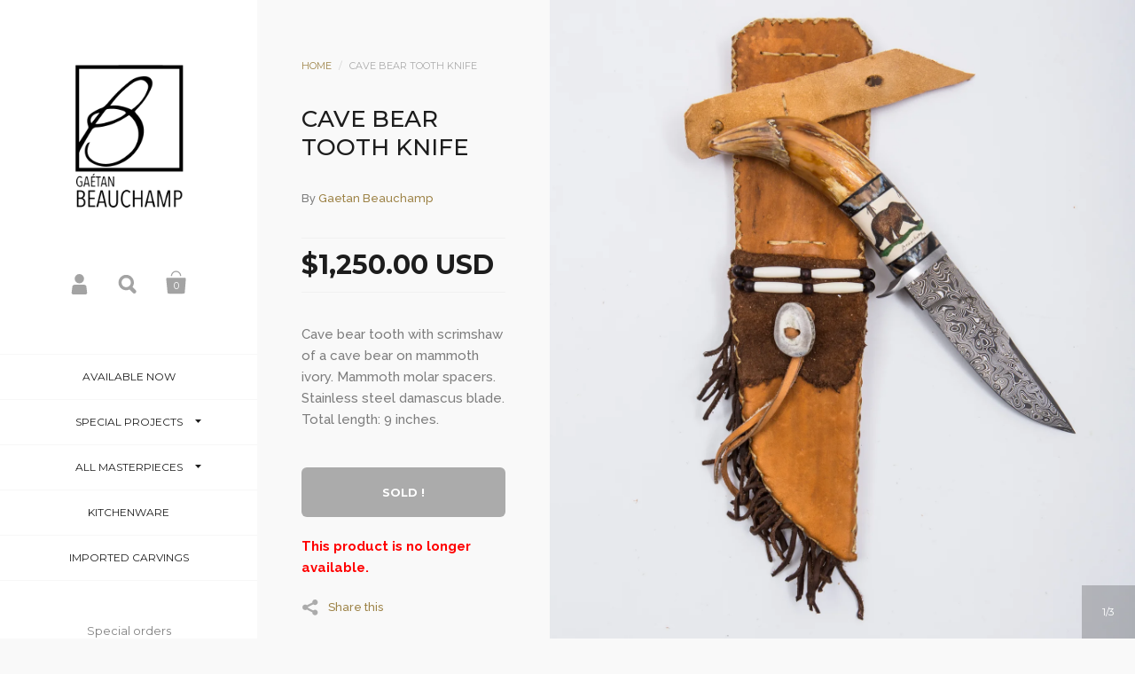

--- FILE ---
content_type: text/html; charset=utf-8
request_url: https://beauchampknives.com/products/cave-bear-tooth-knife
body_size: 17184
content:
<!doctype html>
<!--[if lt IE 8]><html class="no-js ie7" lang="en"> <![endif]-->
<!--[if IE 8]><html class="no-js ie8" lang="en"> <![endif]-->
<!--[if (gt IE 8)|!(IE)]><!--> <html class="no-js"> <!--<![endif]-->
<head>

    <!-- Google Tag Manager -->
    <script>(function(w,d,s,l,i){w[l]=w[l]||[];w[l].push({'gtm.start':
    new Date().getTime(),event:'gtm.js'});var f=d.getElementsByTagName(s)[0],
    j=d.createElement(s),dl=l!='dataLayer'?'&l='+l:'';j.async=true;j.src=
    'https://www.googletagmanager.com/gtm.js?id='+i+dl;f.parentNode.insertBefore(j,f);
    })(window,document,'script','dataLayer','GTM-P97BX4C');</script>
    <!-- End Google Tag Manager -->
  
	<meta charset="utf-8">
	<meta name="viewport" content="width=device-width,initial-scale=1,maximum-scale=1,user-scalable=no">
	<meta http-equiv="X-UA-Compatible" content="IE=edge"> 

	
		<link rel="shortcut icon" href="//beauchampknives.com/cdn/shop/files/beauchamp_27f94634-a7b4-42d2-9ae9-b6c09dd110b2_32x32.png?v=1613677630" type="image/png" />
	

	<title>
		Cave bear tooth knife &ndash; Beauchamp Knives
	</title>

	
		<meta name="description" content="Cave bear tooth with scrimshaw of a cave bear on mammoth ivory. Mammoth molar spacers. Stainless steel damascus blade. Total length: 9 inches.">
	

	


	<meta property="og:type" content="product">
	<meta property="og:title" content="Cave bear tooth knife">
	
		<meta property="og:image" content="http://beauchampknives.com/cdn/shop/products/photo-31_grande.jpg?v=1578571281">
		<meta property="og:image:secure_url" content="https://beauchampknives.com/cdn/shop/products/photo-31_grande.jpg?v=1578571281">
	
		<meta property="og:image" content="http://beauchampknives.com/cdn/shop/products/photo-31_f67516a1-9e1e-488f-99f6-ad4121466bee_grande.jpg?v=1578571167">
		<meta property="og:image:secure_url" content="https://beauchampknives.com/cdn/shop/products/photo-31_f67516a1-9e1e-488f-99f6-ad4121466bee_grande.jpg?v=1578571167">
	
		<meta property="og:image" content="http://beauchampknives.com/cdn/shop/products/photo-30_grande.jpg?v=1578571167">
		<meta property="og:image:secure_url" content="https://beauchampknives.com/cdn/shop/products/photo-30_grande.jpg?v=1578571167">
	
	<meta property="og:price:amount" content="1,250.00">
	<meta property="og:price:currency" content="USD">




	<meta property="og:description" content="Cave bear tooth with scrimshaw of a cave bear on mammoth ivory. Mammoth molar spacers. Stainless steel damascus blade. Total length: 9 inches.">


<meta property="og:url" content="https://beauchampknives.com/products/cave-bear-tooth-knife">
<meta property="og:site_name" content="Beauchamp Knives">



<meta name="twitter:card" content="summary">



	<meta name="twitter:title" content="Cave bear tooth knife">
	<meta name="twitter:description" content="





Cave bear tooth with scrimshaw of a cave bear on mammoth ivory. Mammoth molar spacers. Stainless steel damascus blade. Total length: 9 inches.





">
	<meta name="twitter:image" content="https://beauchampknives.com/cdn/shop/products/photo-31_medium.jpg?v=1578571281">
	<meta name="twitter:image:width" content="240">
	<meta name="twitter:image:height" content="240">



	<link rel="canonical" href="https://beauchampknives.com/products/cave-bear-tooth-knife">

	<link href="//maxcdn.bootstrapcdn.com/font-awesome/4.7.0/css/font-awesome.min.css" rel="stylesheet" type="text/css" media="all" />
	<link href="//beauchampknives.com/cdn/shop/t/4/assets/css_main.scss.css?v=41316714919011677881698337739" rel="stylesheet" type="text/css" media="all" />

	<script>window.performance && window.performance.mark && window.performance.mark('shopify.content_for_header.start');</script><meta name="google-site-verification" content="5eKJmxM5nvGNpN_vOGSnODyi_PvCyARgZYK_jopIS0k">
<meta id="shopify-digital-wallet" name="shopify-digital-wallet" content="/17148787/digital_wallets/dialog">
<meta name="shopify-checkout-api-token" content="01f4d9acacce5aa80cd70365cf5e78ae">
<meta id="in-context-paypal-metadata" data-shop-id="17148787" data-venmo-supported="false" data-environment="production" data-locale="en_US" data-paypal-v4="true" data-currency="USD">
<link rel="alternate" type="application/json+oembed" href="https://beauchampknives.com/products/cave-bear-tooth-knife.oembed">
<script async="async" src="/checkouts/internal/preloads.js?locale=en-US"></script>
<link rel="preconnect" href="https://shop.app" crossorigin="anonymous">
<script async="async" src="https://shop.app/checkouts/internal/preloads.js?locale=en-US&shop_id=17148787" crossorigin="anonymous"></script>
<script id="apple-pay-shop-capabilities" type="application/json">{"shopId":17148787,"countryCode":"CA","currencyCode":"USD","merchantCapabilities":["supports3DS"],"merchantId":"gid:\/\/shopify\/Shop\/17148787","merchantName":"Beauchamp Knives","requiredBillingContactFields":["postalAddress","email","phone"],"requiredShippingContactFields":["postalAddress","email","phone"],"shippingType":"shipping","supportedNetworks":["visa","masterCard","amex","discover","jcb"],"total":{"type":"pending","label":"Beauchamp Knives","amount":"1.00"},"shopifyPaymentsEnabled":true,"supportsSubscriptions":true}</script>
<script id="shopify-features" type="application/json">{"accessToken":"01f4d9acacce5aa80cd70365cf5e78ae","betas":["rich-media-storefront-analytics"],"domain":"beauchampknives.com","predictiveSearch":true,"shopId":17148787,"locale":"en"}</script>
<script>var Shopify = Shopify || {};
Shopify.shop = "beauchamp-knives.myshopify.com";
Shopify.locale = "en";
Shopify.currency = {"active":"USD","rate":"1.0"};
Shopify.country = "US";
Shopify.theme = {"name":"Kingdom","id":185091974,"schema_name":"Kingdom","schema_version":"2.1.3","theme_store_id":725,"role":"main"};
Shopify.theme.handle = "null";
Shopify.theme.style = {"id":null,"handle":null};
Shopify.cdnHost = "beauchampknives.com/cdn";
Shopify.routes = Shopify.routes || {};
Shopify.routes.root = "/";</script>
<script type="module">!function(o){(o.Shopify=o.Shopify||{}).modules=!0}(window);</script>
<script>!function(o){function n(){var o=[];function n(){o.push(Array.prototype.slice.apply(arguments))}return n.q=o,n}var t=o.Shopify=o.Shopify||{};t.loadFeatures=n(),t.autoloadFeatures=n()}(window);</script>
<script>
  window.ShopifyPay = window.ShopifyPay || {};
  window.ShopifyPay.apiHost = "shop.app\/pay";
  window.ShopifyPay.redirectState = null;
</script>
<script id="shop-js-analytics" type="application/json">{"pageType":"product"}</script>
<script defer="defer" async type="module" src="//beauchampknives.com/cdn/shopifycloud/shop-js/modules/v2/client.init-shop-cart-sync_BdyHc3Nr.en.esm.js"></script>
<script defer="defer" async type="module" src="//beauchampknives.com/cdn/shopifycloud/shop-js/modules/v2/chunk.common_Daul8nwZ.esm.js"></script>
<script type="module">
  await import("//beauchampknives.com/cdn/shopifycloud/shop-js/modules/v2/client.init-shop-cart-sync_BdyHc3Nr.en.esm.js");
await import("//beauchampknives.com/cdn/shopifycloud/shop-js/modules/v2/chunk.common_Daul8nwZ.esm.js");

  window.Shopify.SignInWithShop?.initShopCartSync?.({"fedCMEnabled":true,"windoidEnabled":true});

</script>
<script>
  window.Shopify = window.Shopify || {};
  if (!window.Shopify.featureAssets) window.Shopify.featureAssets = {};
  window.Shopify.featureAssets['shop-js'] = {"shop-cart-sync":["modules/v2/client.shop-cart-sync_QYOiDySF.en.esm.js","modules/v2/chunk.common_Daul8nwZ.esm.js"],"init-fed-cm":["modules/v2/client.init-fed-cm_DchLp9rc.en.esm.js","modules/v2/chunk.common_Daul8nwZ.esm.js"],"shop-button":["modules/v2/client.shop-button_OV7bAJc5.en.esm.js","modules/v2/chunk.common_Daul8nwZ.esm.js"],"init-windoid":["modules/v2/client.init-windoid_DwxFKQ8e.en.esm.js","modules/v2/chunk.common_Daul8nwZ.esm.js"],"shop-cash-offers":["modules/v2/client.shop-cash-offers_DWtL6Bq3.en.esm.js","modules/v2/chunk.common_Daul8nwZ.esm.js","modules/v2/chunk.modal_CQq8HTM6.esm.js"],"shop-toast-manager":["modules/v2/client.shop-toast-manager_CX9r1SjA.en.esm.js","modules/v2/chunk.common_Daul8nwZ.esm.js"],"init-shop-email-lookup-coordinator":["modules/v2/client.init-shop-email-lookup-coordinator_UhKnw74l.en.esm.js","modules/v2/chunk.common_Daul8nwZ.esm.js"],"pay-button":["modules/v2/client.pay-button_DzxNnLDY.en.esm.js","modules/v2/chunk.common_Daul8nwZ.esm.js"],"avatar":["modules/v2/client.avatar_BTnouDA3.en.esm.js"],"init-shop-cart-sync":["modules/v2/client.init-shop-cart-sync_BdyHc3Nr.en.esm.js","modules/v2/chunk.common_Daul8nwZ.esm.js"],"shop-login-button":["modules/v2/client.shop-login-button_D8B466_1.en.esm.js","modules/v2/chunk.common_Daul8nwZ.esm.js","modules/v2/chunk.modal_CQq8HTM6.esm.js"],"init-customer-accounts-sign-up":["modules/v2/client.init-customer-accounts-sign-up_C8fpPm4i.en.esm.js","modules/v2/client.shop-login-button_D8B466_1.en.esm.js","modules/v2/chunk.common_Daul8nwZ.esm.js","modules/v2/chunk.modal_CQq8HTM6.esm.js"],"init-shop-for-new-customer-accounts":["modules/v2/client.init-shop-for-new-customer-accounts_CVTO0Ztu.en.esm.js","modules/v2/client.shop-login-button_D8B466_1.en.esm.js","modules/v2/chunk.common_Daul8nwZ.esm.js","modules/v2/chunk.modal_CQq8HTM6.esm.js"],"init-customer-accounts":["modules/v2/client.init-customer-accounts_dRgKMfrE.en.esm.js","modules/v2/client.shop-login-button_D8B466_1.en.esm.js","modules/v2/chunk.common_Daul8nwZ.esm.js","modules/v2/chunk.modal_CQq8HTM6.esm.js"],"shop-follow-button":["modules/v2/client.shop-follow-button_CkZpjEct.en.esm.js","modules/v2/chunk.common_Daul8nwZ.esm.js","modules/v2/chunk.modal_CQq8HTM6.esm.js"],"lead-capture":["modules/v2/client.lead-capture_BntHBhfp.en.esm.js","modules/v2/chunk.common_Daul8nwZ.esm.js","modules/v2/chunk.modal_CQq8HTM6.esm.js"],"checkout-modal":["modules/v2/client.checkout-modal_CfxcYbTm.en.esm.js","modules/v2/chunk.common_Daul8nwZ.esm.js","modules/v2/chunk.modal_CQq8HTM6.esm.js"],"shop-login":["modules/v2/client.shop-login_Da4GZ2H6.en.esm.js","modules/v2/chunk.common_Daul8nwZ.esm.js","modules/v2/chunk.modal_CQq8HTM6.esm.js"],"payment-terms":["modules/v2/client.payment-terms_MV4M3zvL.en.esm.js","modules/v2/chunk.common_Daul8nwZ.esm.js","modules/v2/chunk.modal_CQq8HTM6.esm.js"]};
</script>
<script id="__st">var __st={"a":17148787,"offset":-18000,"reqid":"dc08d74a-e7ac-4212-ae48-6322d3ab90e0-1769001269","pageurl":"beauchampknives.com\/products\/cave-bear-tooth-knife","u":"64c60677dfa5","p":"product","rtyp":"product","rid":4473061376082};</script>
<script>window.ShopifyPaypalV4VisibilityTracking = true;</script>
<script id="captcha-bootstrap">!function(){'use strict';const t='contact',e='account',n='new_comment',o=[[t,t],['blogs',n],['comments',n],[t,'customer']],c=[[e,'customer_login'],[e,'guest_login'],[e,'recover_customer_password'],[e,'create_customer']],r=t=>t.map((([t,e])=>`form[action*='/${t}']:not([data-nocaptcha='true']) input[name='form_type'][value='${e}']`)).join(','),a=t=>()=>t?[...document.querySelectorAll(t)].map((t=>t.form)):[];function s(){const t=[...o],e=r(t);return a(e)}const i='password',u='form_key',d=['recaptcha-v3-token','g-recaptcha-response','h-captcha-response',i],f=()=>{try{return window.sessionStorage}catch{return}},m='__shopify_v',_=t=>t.elements[u];function p(t,e,n=!1){try{const o=window.sessionStorage,c=JSON.parse(o.getItem(e)),{data:r}=function(t){const{data:e,action:n}=t;return t[m]||n?{data:e,action:n}:{data:t,action:n}}(c);for(const[e,n]of Object.entries(r))t.elements[e]&&(t.elements[e].value=n);n&&o.removeItem(e)}catch(o){console.error('form repopulation failed',{error:o})}}const l='form_type',E='cptcha';function T(t){t.dataset[E]=!0}const w=window,h=w.document,L='Shopify',v='ce_forms',y='captcha';let A=!1;((t,e)=>{const n=(g='f06e6c50-85a8-45c8-87d0-21a2b65856fe',I='https://cdn.shopify.com/shopifycloud/storefront-forms-hcaptcha/ce_storefront_forms_captcha_hcaptcha.v1.5.2.iife.js',D={infoText:'Protected by hCaptcha',privacyText:'Privacy',termsText:'Terms'},(t,e,n)=>{const o=w[L][v],c=o.bindForm;if(c)return c(t,g,e,D).then(n);var r;o.q.push([[t,g,e,D],n]),r=I,A||(h.body.append(Object.assign(h.createElement('script'),{id:'captcha-provider',async:!0,src:r})),A=!0)});var g,I,D;w[L]=w[L]||{},w[L][v]=w[L][v]||{},w[L][v].q=[],w[L][y]=w[L][y]||{},w[L][y].protect=function(t,e){n(t,void 0,e),T(t)},Object.freeze(w[L][y]),function(t,e,n,w,h,L){const[v,y,A,g]=function(t,e,n){const i=e?o:[],u=t?c:[],d=[...i,...u],f=r(d),m=r(i),_=r(d.filter((([t,e])=>n.includes(e))));return[a(f),a(m),a(_),s()]}(w,h,L),I=t=>{const e=t.target;return e instanceof HTMLFormElement?e:e&&e.form},D=t=>v().includes(t);t.addEventListener('submit',(t=>{const e=I(t);if(!e)return;const n=D(e)&&!e.dataset.hcaptchaBound&&!e.dataset.recaptchaBound,o=_(e),c=g().includes(e)&&(!o||!o.value);(n||c)&&t.preventDefault(),c&&!n&&(function(t){try{if(!f())return;!function(t){const e=f();if(!e)return;const n=_(t);if(!n)return;const o=n.value;o&&e.removeItem(o)}(t);const e=Array.from(Array(32),(()=>Math.random().toString(36)[2])).join('');!function(t,e){_(t)||t.append(Object.assign(document.createElement('input'),{type:'hidden',name:u})),t.elements[u].value=e}(t,e),function(t,e){const n=f();if(!n)return;const o=[...t.querySelectorAll(`input[type='${i}']`)].map((({name:t})=>t)),c=[...d,...o],r={};for(const[a,s]of new FormData(t).entries())c.includes(a)||(r[a]=s);n.setItem(e,JSON.stringify({[m]:1,action:t.action,data:r}))}(t,e)}catch(e){console.error('failed to persist form',e)}}(e),e.submit())}));const S=(t,e)=>{t&&!t.dataset[E]&&(n(t,e.some((e=>e===t))),T(t))};for(const o of['focusin','change'])t.addEventListener(o,(t=>{const e=I(t);D(e)&&S(e,y())}));const B=e.get('form_key'),M=e.get(l),P=B&&M;t.addEventListener('DOMContentLoaded',(()=>{const t=y();if(P)for(const e of t)e.elements[l].value===M&&p(e,B);[...new Set([...A(),...v().filter((t=>'true'===t.dataset.shopifyCaptcha))])].forEach((e=>S(e,t)))}))}(h,new URLSearchParams(w.location.search),n,t,e,['guest_login'])})(!0,!0)}();</script>
<script integrity="sha256-4kQ18oKyAcykRKYeNunJcIwy7WH5gtpwJnB7kiuLZ1E=" data-source-attribution="shopify.loadfeatures" defer="defer" src="//beauchampknives.com/cdn/shopifycloud/storefront/assets/storefront/load_feature-a0a9edcb.js" crossorigin="anonymous"></script>
<script crossorigin="anonymous" defer="defer" src="//beauchampknives.com/cdn/shopifycloud/storefront/assets/shopify_pay/storefront-65b4c6d7.js?v=20250812"></script>
<script data-source-attribution="shopify.dynamic_checkout.dynamic.init">var Shopify=Shopify||{};Shopify.PaymentButton=Shopify.PaymentButton||{isStorefrontPortableWallets:!0,init:function(){window.Shopify.PaymentButton.init=function(){};var t=document.createElement("script");t.src="https://beauchampknives.com/cdn/shopifycloud/portable-wallets/latest/portable-wallets.en.js",t.type="module",document.head.appendChild(t)}};
</script>
<script data-source-attribution="shopify.dynamic_checkout.buyer_consent">
  function portableWalletsHideBuyerConsent(e){var t=document.getElementById("shopify-buyer-consent"),n=document.getElementById("shopify-subscription-policy-button");t&&n&&(t.classList.add("hidden"),t.setAttribute("aria-hidden","true"),n.removeEventListener("click",e))}function portableWalletsShowBuyerConsent(e){var t=document.getElementById("shopify-buyer-consent"),n=document.getElementById("shopify-subscription-policy-button");t&&n&&(t.classList.remove("hidden"),t.removeAttribute("aria-hidden"),n.addEventListener("click",e))}window.Shopify?.PaymentButton&&(window.Shopify.PaymentButton.hideBuyerConsent=portableWalletsHideBuyerConsent,window.Shopify.PaymentButton.showBuyerConsent=portableWalletsShowBuyerConsent);
</script>
<script data-source-attribution="shopify.dynamic_checkout.cart.bootstrap">document.addEventListener("DOMContentLoaded",(function(){function t(){return document.querySelector("shopify-accelerated-checkout-cart, shopify-accelerated-checkout")}if(t())Shopify.PaymentButton.init();else{new MutationObserver((function(e,n){t()&&(Shopify.PaymentButton.init(),n.disconnect())})).observe(document.body,{childList:!0,subtree:!0})}}));
</script>
<link id="shopify-accelerated-checkout-styles" rel="stylesheet" media="screen" href="https://beauchampknives.com/cdn/shopifycloud/portable-wallets/latest/accelerated-checkout-backwards-compat.css" crossorigin="anonymous">
<style id="shopify-accelerated-checkout-cart">
        #shopify-buyer-consent {
  margin-top: 1em;
  display: inline-block;
  width: 100%;
}

#shopify-buyer-consent.hidden {
  display: none;
}

#shopify-subscription-policy-button {
  background: none;
  border: none;
  padding: 0;
  text-decoration: underline;
  font-size: inherit;
  cursor: pointer;
}

#shopify-subscription-policy-button::before {
  box-shadow: none;
}

      </style>

<script>window.performance && window.performance.mark && window.performance.mark('shopify.content_for_header.end');</script>

	

	<script src="//ajax.googleapis.com/ajax/libs/jquery/1.11.1/jquery.min.js" type="text/javascript"></script>

	








	<link href="//fonts.googleapis.com/css?family=Montserrat:400,400italic,500,600,700,700italic" rel="stylesheet" type="text/css">





	<link href="//fonts.googleapis.com/css?family=Raleway:400,400italic,500,600,700,700italic" rel="stylesheet" type="text/css">



	

<!--[if lt IE 9]>
	<script src="//html5shiv.googlecode.com/svn/trunk/html5.js" type="text/javascript"></script>
	<link href="//beauchampknives.com/cdn/shop/t/4/assets/respond-proxy.html" id="respond-proxy" rel="respond-proxy" />
	<link href="//beauchampknives.com/search?q=b4166badb7a098cce209d943beb0698e" id="respond-redirect" rel="respond-redirect" />
	<script src="//beauchampknives.com/search?q=b4166badb7a098cce209d943beb0698e" type="text/javascript"></script>
<![endif]-->

<!--[if lt IE 10]>
	<script src="//beauchampknives.com/cdn/shop/t/4/assets/js_placeholder.min.js?v=125133236450762668021500939221" type="text/javascript"></script>
	<script type="text/javascript">
	    jQuery(document).ready(function(){
			$('input, textarea').placeholder();
	    });
	</script>
<![endif]-->

<link href="https://monorail-edge.shopifysvc.com" rel="dns-prefetch">
<script>(function(){if ("sendBeacon" in navigator && "performance" in window) {try {var session_token_from_headers = performance.getEntriesByType('navigation')[0].serverTiming.find(x => x.name == '_s').description;} catch {var session_token_from_headers = undefined;}var session_cookie_matches = document.cookie.match(/_shopify_s=([^;]*)/);var session_token_from_cookie = session_cookie_matches && session_cookie_matches.length === 2 ? session_cookie_matches[1] : "";var session_token = session_token_from_headers || session_token_from_cookie || "";function handle_abandonment_event(e) {var entries = performance.getEntries().filter(function(entry) {return /monorail-edge.shopifysvc.com/.test(entry.name);});if (!window.abandonment_tracked && entries.length === 0) {window.abandonment_tracked = true;var currentMs = Date.now();var navigation_start = performance.timing.navigationStart;var payload = {shop_id: 17148787,url: window.location.href,navigation_start,duration: currentMs - navigation_start,session_token,page_type: "product"};window.navigator.sendBeacon("https://monorail-edge.shopifysvc.com/v1/produce", JSON.stringify({schema_id: "online_store_buyer_site_abandonment/1.1",payload: payload,metadata: {event_created_at_ms: currentMs,event_sent_at_ms: currentMs}}));}}window.addEventListener('pagehide', handle_abandonment_event);}}());</script>
<script id="web-pixels-manager-setup">(function e(e,d,r,n,o){if(void 0===o&&(o={}),!Boolean(null===(a=null===(i=window.Shopify)||void 0===i?void 0:i.analytics)||void 0===a?void 0:a.replayQueue)){var i,a;window.Shopify=window.Shopify||{};var t=window.Shopify;t.analytics=t.analytics||{};var s=t.analytics;s.replayQueue=[],s.publish=function(e,d,r){return s.replayQueue.push([e,d,r]),!0};try{self.performance.mark("wpm:start")}catch(e){}var l=function(){var e={modern:/Edge?\/(1{2}[4-9]|1[2-9]\d|[2-9]\d{2}|\d{4,})\.\d+(\.\d+|)|Firefox\/(1{2}[4-9]|1[2-9]\d|[2-9]\d{2}|\d{4,})\.\d+(\.\d+|)|Chrom(ium|e)\/(9{2}|\d{3,})\.\d+(\.\d+|)|(Maci|X1{2}).+ Version\/(15\.\d+|(1[6-9]|[2-9]\d|\d{3,})\.\d+)([,.]\d+|)( \(\w+\)|)( Mobile\/\w+|) Safari\/|Chrome.+OPR\/(9{2}|\d{3,})\.\d+\.\d+|(CPU[ +]OS|iPhone[ +]OS|CPU[ +]iPhone|CPU IPhone OS|CPU iPad OS)[ +]+(15[._]\d+|(1[6-9]|[2-9]\d|\d{3,})[._]\d+)([._]\d+|)|Android:?[ /-](13[3-9]|1[4-9]\d|[2-9]\d{2}|\d{4,})(\.\d+|)(\.\d+|)|Android.+Firefox\/(13[5-9]|1[4-9]\d|[2-9]\d{2}|\d{4,})\.\d+(\.\d+|)|Android.+Chrom(ium|e)\/(13[3-9]|1[4-9]\d|[2-9]\d{2}|\d{4,})\.\d+(\.\d+|)|SamsungBrowser\/([2-9]\d|\d{3,})\.\d+/,legacy:/Edge?\/(1[6-9]|[2-9]\d|\d{3,})\.\d+(\.\d+|)|Firefox\/(5[4-9]|[6-9]\d|\d{3,})\.\d+(\.\d+|)|Chrom(ium|e)\/(5[1-9]|[6-9]\d|\d{3,})\.\d+(\.\d+|)([\d.]+$|.*Safari\/(?![\d.]+ Edge\/[\d.]+$))|(Maci|X1{2}).+ Version\/(10\.\d+|(1[1-9]|[2-9]\d|\d{3,})\.\d+)([,.]\d+|)( \(\w+\)|)( Mobile\/\w+|) Safari\/|Chrome.+OPR\/(3[89]|[4-9]\d|\d{3,})\.\d+\.\d+|(CPU[ +]OS|iPhone[ +]OS|CPU[ +]iPhone|CPU IPhone OS|CPU iPad OS)[ +]+(10[._]\d+|(1[1-9]|[2-9]\d|\d{3,})[._]\d+)([._]\d+|)|Android:?[ /-](13[3-9]|1[4-9]\d|[2-9]\d{2}|\d{4,})(\.\d+|)(\.\d+|)|Mobile Safari.+OPR\/([89]\d|\d{3,})\.\d+\.\d+|Android.+Firefox\/(13[5-9]|1[4-9]\d|[2-9]\d{2}|\d{4,})\.\d+(\.\d+|)|Android.+Chrom(ium|e)\/(13[3-9]|1[4-9]\d|[2-9]\d{2}|\d{4,})\.\d+(\.\d+|)|Android.+(UC? ?Browser|UCWEB|U3)[ /]?(15\.([5-9]|\d{2,})|(1[6-9]|[2-9]\d|\d{3,})\.\d+)\.\d+|SamsungBrowser\/(5\.\d+|([6-9]|\d{2,})\.\d+)|Android.+MQ{2}Browser\/(14(\.(9|\d{2,})|)|(1[5-9]|[2-9]\d|\d{3,})(\.\d+|))(\.\d+|)|K[Aa][Ii]OS\/(3\.\d+|([4-9]|\d{2,})\.\d+)(\.\d+|)/},d=e.modern,r=e.legacy,n=navigator.userAgent;return n.match(d)?"modern":n.match(r)?"legacy":"unknown"}(),u="modern"===l?"modern":"legacy",c=(null!=n?n:{modern:"",legacy:""})[u],f=function(e){return[e.baseUrl,"/wpm","/b",e.hashVersion,"modern"===e.buildTarget?"m":"l",".js"].join("")}({baseUrl:d,hashVersion:r,buildTarget:u}),m=function(e){var d=e.version,r=e.bundleTarget,n=e.surface,o=e.pageUrl,i=e.monorailEndpoint;return{emit:function(e){var a=e.status,t=e.errorMsg,s=(new Date).getTime(),l=JSON.stringify({metadata:{event_sent_at_ms:s},events:[{schema_id:"web_pixels_manager_load/3.1",payload:{version:d,bundle_target:r,page_url:o,status:a,surface:n,error_msg:t},metadata:{event_created_at_ms:s}}]});if(!i)return console&&console.warn&&console.warn("[Web Pixels Manager] No Monorail endpoint provided, skipping logging."),!1;try{return self.navigator.sendBeacon.bind(self.navigator)(i,l)}catch(e){}var u=new XMLHttpRequest;try{return u.open("POST",i,!0),u.setRequestHeader("Content-Type","text/plain"),u.send(l),!0}catch(e){return console&&console.warn&&console.warn("[Web Pixels Manager] Got an unhandled error while logging to Monorail."),!1}}}}({version:r,bundleTarget:l,surface:e.surface,pageUrl:self.location.href,monorailEndpoint:e.monorailEndpoint});try{o.browserTarget=l,function(e){var d=e.src,r=e.async,n=void 0===r||r,o=e.onload,i=e.onerror,a=e.sri,t=e.scriptDataAttributes,s=void 0===t?{}:t,l=document.createElement("script"),u=document.querySelector("head"),c=document.querySelector("body");if(l.async=n,l.src=d,a&&(l.integrity=a,l.crossOrigin="anonymous"),s)for(var f in s)if(Object.prototype.hasOwnProperty.call(s,f))try{l.dataset[f]=s[f]}catch(e){}if(o&&l.addEventListener("load",o),i&&l.addEventListener("error",i),u)u.appendChild(l);else{if(!c)throw new Error("Did not find a head or body element to append the script");c.appendChild(l)}}({src:f,async:!0,onload:function(){if(!function(){var e,d;return Boolean(null===(d=null===(e=window.Shopify)||void 0===e?void 0:e.analytics)||void 0===d?void 0:d.initialized)}()){var d=window.webPixelsManager.init(e)||void 0;if(d){var r=window.Shopify.analytics;r.replayQueue.forEach((function(e){var r=e[0],n=e[1],o=e[2];d.publishCustomEvent(r,n,o)})),r.replayQueue=[],r.publish=d.publishCustomEvent,r.visitor=d.visitor,r.initialized=!0}}},onerror:function(){return m.emit({status:"failed",errorMsg:"".concat(f," has failed to load")})},sri:function(e){var d=/^sha384-[A-Za-z0-9+/=]+$/;return"string"==typeof e&&d.test(e)}(c)?c:"",scriptDataAttributes:o}),m.emit({status:"loading"})}catch(e){m.emit({status:"failed",errorMsg:(null==e?void 0:e.message)||"Unknown error"})}}})({shopId: 17148787,storefrontBaseUrl: "https://beauchampknives.com",extensionsBaseUrl: "https://extensions.shopifycdn.com/cdn/shopifycloud/web-pixels-manager",monorailEndpoint: "https://monorail-edge.shopifysvc.com/unstable/produce_batch",surface: "storefront-renderer",enabledBetaFlags: ["2dca8a86"],webPixelsConfigList: [{"id":"294715474","configuration":"{\"config\":\"{\\\"pixel_id\\\":\\\"G-VBGZ533CWT\\\",\\\"gtag_events\\\":[{\\\"type\\\":\\\"purchase\\\",\\\"action_label\\\":\\\"G-VBGZ533CWT\\\"},{\\\"type\\\":\\\"page_view\\\",\\\"action_label\\\":\\\"G-VBGZ533CWT\\\"},{\\\"type\\\":\\\"view_item\\\",\\\"action_label\\\":\\\"G-VBGZ533CWT\\\"},{\\\"type\\\":\\\"search\\\",\\\"action_label\\\":\\\"G-VBGZ533CWT\\\"},{\\\"type\\\":\\\"add_to_cart\\\",\\\"action_label\\\":\\\"G-VBGZ533CWT\\\"},{\\\"type\\\":\\\"begin_checkout\\\",\\\"action_label\\\":\\\"G-VBGZ533CWT\\\"},{\\\"type\\\":\\\"add_payment_info\\\",\\\"action_label\\\":\\\"G-VBGZ533CWT\\\"}],\\\"enable_monitoring_mode\\\":false}\"}","eventPayloadVersion":"v1","runtimeContext":"OPEN","scriptVersion":"b2a88bafab3e21179ed38636efcd8a93","type":"APP","apiClientId":1780363,"privacyPurposes":[],"dataSharingAdjustments":{"protectedCustomerApprovalScopes":["read_customer_address","read_customer_email","read_customer_name","read_customer_personal_data","read_customer_phone"]}},{"id":"shopify-app-pixel","configuration":"{}","eventPayloadVersion":"v1","runtimeContext":"STRICT","scriptVersion":"0450","apiClientId":"shopify-pixel","type":"APP","privacyPurposes":["ANALYTICS","MARKETING"]},{"id":"shopify-custom-pixel","eventPayloadVersion":"v1","runtimeContext":"LAX","scriptVersion":"0450","apiClientId":"shopify-pixel","type":"CUSTOM","privacyPurposes":["ANALYTICS","MARKETING"]}],isMerchantRequest: false,initData: {"shop":{"name":"Beauchamp Knives","paymentSettings":{"currencyCode":"USD"},"myshopifyDomain":"beauchamp-knives.myshopify.com","countryCode":"CA","storefrontUrl":"https:\/\/beauchampknives.com"},"customer":null,"cart":null,"checkout":null,"productVariants":[{"price":{"amount":1250.0,"currencyCode":"USD"},"product":{"title":"Cave bear tooth knife","vendor":"Gaetan Beauchamp","id":"4473061376082","untranslatedTitle":"Cave bear tooth knife","url":"\/products\/cave-bear-tooth-knife","type":"Knife"},"id":"31786677403730","image":{"src":"\/\/beauchampknives.com\/cdn\/shop\/products\/photo-31.jpg?v=1578571281"},"sku":"","title":"Default Title","untranslatedTitle":"Default Title"}],"purchasingCompany":null},},"https://beauchampknives.com/cdn","fcfee988w5aeb613cpc8e4bc33m6693e112",{"modern":"","legacy":""},{"shopId":"17148787","storefrontBaseUrl":"https:\/\/beauchampknives.com","extensionBaseUrl":"https:\/\/extensions.shopifycdn.com\/cdn\/shopifycloud\/web-pixels-manager","surface":"storefront-renderer","enabledBetaFlags":"[\"2dca8a86\"]","isMerchantRequest":"false","hashVersion":"fcfee988w5aeb613cpc8e4bc33m6693e112","publish":"custom","events":"[[\"page_viewed\",{}],[\"product_viewed\",{\"productVariant\":{\"price\":{\"amount\":1250.0,\"currencyCode\":\"USD\"},\"product\":{\"title\":\"Cave bear tooth knife\",\"vendor\":\"Gaetan Beauchamp\",\"id\":\"4473061376082\",\"untranslatedTitle\":\"Cave bear tooth knife\",\"url\":\"\/products\/cave-bear-tooth-knife\",\"type\":\"Knife\"},\"id\":\"31786677403730\",\"image\":{\"src\":\"\/\/beauchampknives.com\/cdn\/shop\/products\/photo-31.jpg?v=1578571281\"},\"sku\":\"\",\"title\":\"Default Title\",\"untranslatedTitle\":\"Default Title\"}}]]"});</script><script>
  window.ShopifyAnalytics = window.ShopifyAnalytics || {};
  window.ShopifyAnalytics.meta = window.ShopifyAnalytics.meta || {};
  window.ShopifyAnalytics.meta.currency = 'USD';
  var meta = {"product":{"id":4473061376082,"gid":"gid:\/\/shopify\/Product\/4473061376082","vendor":"Gaetan Beauchamp","type":"Knife","handle":"cave-bear-tooth-knife","variants":[{"id":31786677403730,"price":125000,"name":"Cave bear tooth knife","public_title":null,"sku":""}],"remote":false},"page":{"pageType":"product","resourceType":"product","resourceId":4473061376082,"requestId":"dc08d74a-e7ac-4212-ae48-6322d3ab90e0-1769001269"}};
  for (var attr in meta) {
    window.ShopifyAnalytics.meta[attr] = meta[attr];
  }
</script>
<script class="analytics">
  (function () {
    var customDocumentWrite = function(content) {
      var jquery = null;

      if (window.jQuery) {
        jquery = window.jQuery;
      } else if (window.Checkout && window.Checkout.$) {
        jquery = window.Checkout.$;
      }

      if (jquery) {
        jquery('body').append(content);
      }
    };

    var hasLoggedConversion = function(token) {
      if (token) {
        return document.cookie.indexOf('loggedConversion=' + token) !== -1;
      }
      return false;
    }

    var setCookieIfConversion = function(token) {
      if (token) {
        var twoMonthsFromNow = new Date(Date.now());
        twoMonthsFromNow.setMonth(twoMonthsFromNow.getMonth() + 2);

        document.cookie = 'loggedConversion=' + token + '; expires=' + twoMonthsFromNow;
      }
    }

    var trekkie = window.ShopifyAnalytics.lib = window.trekkie = window.trekkie || [];
    if (trekkie.integrations) {
      return;
    }
    trekkie.methods = [
      'identify',
      'page',
      'ready',
      'track',
      'trackForm',
      'trackLink'
    ];
    trekkie.factory = function(method) {
      return function() {
        var args = Array.prototype.slice.call(arguments);
        args.unshift(method);
        trekkie.push(args);
        return trekkie;
      };
    };
    for (var i = 0; i < trekkie.methods.length; i++) {
      var key = trekkie.methods[i];
      trekkie[key] = trekkie.factory(key);
    }
    trekkie.load = function(config) {
      trekkie.config = config || {};
      trekkie.config.initialDocumentCookie = document.cookie;
      var first = document.getElementsByTagName('script')[0];
      var script = document.createElement('script');
      script.type = 'text/javascript';
      script.onerror = function(e) {
        var scriptFallback = document.createElement('script');
        scriptFallback.type = 'text/javascript';
        scriptFallback.onerror = function(error) {
                var Monorail = {
      produce: function produce(monorailDomain, schemaId, payload) {
        var currentMs = new Date().getTime();
        var event = {
          schema_id: schemaId,
          payload: payload,
          metadata: {
            event_created_at_ms: currentMs,
            event_sent_at_ms: currentMs
          }
        };
        return Monorail.sendRequest("https://" + monorailDomain + "/v1/produce", JSON.stringify(event));
      },
      sendRequest: function sendRequest(endpointUrl, payload) {
        // Try the sendBeacon API
        if (window && window.navigator && typeof window.navigator.sendBeacon === 'function' && typeof window.Blob === 'function' && !Monorail.isIos12()) {
          var blobData = new window.Blob([payload], {
            type: 'text/plain'
          });

          if (window.navigator.sendBeacon(endpointUrl, blobData)) {
            return true;
          } // sendBeacon was not successful

        } // XHR beacon

        var xhr = new XMLHttpRequest();

        try {
          xhr.open('POST', endpointUrl);
          xhr.setRequestHeader('Content-Type', 'text/plain');
          xhr.send(payload);
        } catch (e) {
          console.log(e);
        }

        return false;
      },
      isIos12: function isIos12() {
        return window.navigator.userAgent.lastIndexOf('iPhone; CPU iPhone OS 12_') !== -1 || window.navigator.userAgent.lastIndexOf('iPad; CPU OS 12_') !== -1;
      }
    };
    Monorail.produce('monorail-edge.shopifysvc.com',
      'trekkie_storefront_load_errors/1.1',
      {shop_id: 17148787,
      theme_id: 185091974,
      app_name: "storefront",
      context_url: window.location.href,
      source_url: "//beauchampknives.com/cdn/s/trekkie.storefront.cd680fe47e6c39ca5d5df5f0a32d569bc48c0f27.min.js"});

        };
        scriptFallback.async = true;
        scriptFallback.src = '//beauchampknives.com/cdn/s/trekkie.storefront.cd680fe47e6c39ca5d5df5f0a32d569bc48c0f27.min.js';
        first.parentNode.insertBefore(scriptFallback, first);
      };
      script.async = true;
      script.src = '//beauchampknives.com/cdn/s/trekkie.storefront.cd680fe47e6c39ca5d5df5f0a32d569bc48c0f27.min.js';
      first.parentNode.insertBefore(script, first);
    };
    trekkie.load(
      {"Trekkie":{"appName":"storefront","development":false,"defaultAttributes":{"shopId":17148787,"isMerchantRequest":null,"themeId":185091974,"themeCityHash":"11260190525267739416","contentLanguage":"en","currency":"USD","eventMetadataId":"2977554a-e21d-4a3e-a36c-00c4e4fb0d7f"},"isServerSideCookieWritingEnabled":true,"monorailRegion":"shop_domain","enabledBetaFlags":["65f19447"]},"Session Attribution":{},"S2S":{"facebookCapiEnabled":false,"source":"trekkie-storefront-renderer","apiClientId":580111}}
    );

    var loaded = false;
    trekkie.ready(function() {
      if (loaded) return;
      loaded = true;

      window.ShopifyAnalytics.lib = window.trekkie;

      var originalDocumentWrite = document.write;
      document.write = customDocumentWrite;
      try { window.ShopifyAnalytics.merchantGoogleAnalytics.call(this); } catch(error) {};
      document.write = originalDocumentWrite;

      window.ShopifyAnalytics.lib.page(null,{"pageType":"product","resourceType":"product","resourceId":4473061376082,"requestId":"dc08d74a-e7ac-4212-ae48-6322d3ab90e0-1769001269","shopifyEmitted":true});

      var match = window.location.pathname.match(/checkouts\/(.+)\/(thank_you|post_purchase)/)
      var token = match? match[1]: undefined;
      if (!hasLoggedConversion(token)) {
        setCookieIfConversion(token);
        window.ShopifyAnalytics.lib.track("Viewed Product",{"currency":"USD","variantId":31786677403730,"productId":4473061376082,"productGid":"gid:\/\/shopify\/Product\/4473061376082","name":"Cave bear tooth knife","price":"1250.00","sku":"","brand":"Gaetan Beauchamp","variant":null,"category":"Knife","nonInteraction":true,"remote":false},undefined,undefined,{"shopifyEmitted":true});
      window.ShopifyAnalytics.lib.track("monorail:\/\/trekkie_storefront_viewed_product\/1.1",{"currency":"USD","variantId":31786677403730,"productId":4473061376082,"productGid":"gid:\/\/shopify\/Product\/4473061376082","name":"Cave bear tooth knife","price":"1250.00","sku":"","brand":"Gaetan Beauchamp","variant":null,"category":"Knife","nonInteraction":true,"remote":false,"referer":"https:\/\/beauchampknives.com\/products\/cave-bear-tooth-knife"});
      }
    });


        var eventsListenerScript = document.createElement('script');
        eventsListenerScript.async = true;
        eventsListenerScript.src = "//beauchampknives.com/cdn/shopifycloud/storefront/assets/shop_events_listener-3da45d37.js";
        document.getElementsByTagName('head')[0].appendChild(eventsListenerScript);

})();</script>
  <script>
  if (!window.ga || (window.ga && typeof window.ga !== 'function')) {
    window.ga = function ga() {
      (window.ga.q = window.ga.q || []).push(arguments);
      if (window.Shopify && window.Shopify.analytics && typeof window.Shopify.analytics.publish === 'function') {
        window.Shopify.analytics.publish("ga_stub_called", {}, {sendTo: "google_osp_migration"});
      }
      console.error("Shopify's Google Analytics stub called with:", Array.from(arguments), "\nSee https://help.shopify.com/manual/promoting-marketing/pixels/pixel-migration#google for more information.");
    };
    if (window.Shopify && window.Shopify.analytics && typeof window.Shopify.analytics.publish === 'function') {
      window.Shopify.analytics.publish("ga_stub_initialized", {}, {sendTo: "google_osp_migration"});
    }
  }
</script>
<script
  defer
  src="https://beauchampknives.com/cdn/shopifycloud/perf-kit/shopify-perf-kit-3.0.4.min.js"
  data-application="storefront-renderer"
  data-shop-id="17148787"
  data-render-region="gcp-us-central1"
  data-page-type="product"
  data-theme-instance-id="185091974"
  data-theme-name="Kingdom"
  data-theme-version="2.1.3"
  data-monorail-region="shop_domain"
  data-resource-timing-sampling-rate="10"
  data-shs="true"
  data-shs-beacon="true"
  data-shs-export-with-fetch="true"
  data-shs-logs-sample-rate="1"
  data-shs-beacon-endpoint="https://beauchampknives.com/api/collect"
></script>
</head>

<body id="cave-bear-tooth-knife" class="template-product no-touch clearfix">

    <!-- Google Tag Manager (noscript) -->
    <noscript><iframe src="https://www.googletagmanager.com/ns.html?id=GTM-P97BX4C"
    height="0" width="0" style="display:none;visibility:hidden"></iframe></noscript>
    <!-- End Google Tag Manager (noscript) -->
  
	<div id="shopify-section-sidebar" class="shopify-section mount-sidebar mount-overlay"><div id="sidebar-holder">

	<div id="sidebar">

		<div style="flex: 1 0 auto;">

	    <header id="logo">

				
					<h3 itemscope itemtype="//schema.org/Organization">
				

					

						<a class="logo-img" href="/" itemprop="url">
							<img src="//beauchampknives.com/cdn/shop/files/LogoNEW_GBeauchamp.png?v=1613678161" alt="Beauchamp Knives" style="max-width: 170px;" />
						</a>

					

				
					</h3>
				

	    </header>

	    <div id="meta">

				<div class="item responsive-menu">
					<a href="#">Menu</a>
					

	<svg class="svg hamburger" xmlns="//www.w3.org  /2000/svg" xmlns:xlink="//www.w3.org  /1999/xlink" x="0px" y="0px" width="60px" height="60px" viewBox="0 0 60 60" enable-background="new 0 0 60 60" xml:space="preserve"><g><rect x="18" y="20" width="25" height="4"/><rect x="18" y="28" width="25" height="4"/><rect x="18" y="36" width="25" height="4"/></g></svg>

				</div>

		    	
		    		<div class="item">
		    			
		    				<a href="/account/login">Account</a>
						
						

	<svg version="1.1" class="svg account" xmlns="//www.w3.org  /2000/svg" xmlns:xlink="//www.w3.org  /1999/xlink" x="0px" y="0px" width="100px" height="100px" viewBox="0 0 100 100" enable-background="new 0 0 100 100" xml:space="preserve"><path d="M87.919,91.087l-3.563-29.478c-0.592-4.902-5.117-8.914-10.059-8.914h-48.6c-4.937,0-9.463,4.012-10.055,8.914l-3.565,29.478C11.485,95.988,15.04,100,19.98,100h43.195c4.939,0,12.771,0,17.4,0C85.207,100,88.511,95.988,87.919,91.087z"/><circle cx="49.999" cy="22.869" r="22.869"/></svg>

		    		</div>
	    		

		    	<div class="item">
		    		<a href="#" id="main-search" class="overlay-button" data-overlay="#search-overlay">Search</a>
	    			

	<svg version="1.1" class="svg search" xmlns="//www.w3.org  /2000/svg" xmlns:xlink="//www.w3.org  /1999/xlink" x="0px" y="0px" width="100px" height="100px" viewBox="0 0 100 100" enable-background="new 0 0 100 100" xml:space="preserve"><g><g><path d="M91.473,78.791L75.877,63.193c4.237-6.103,6.729-13.512,6.729-21.49c0-20.844-16.963-37.799-37.806-37.799C23.956,3.904,7,20.859,7,41.703c0,20.849,16.956,37.803,37.8,37.803c5.744,0,11.189-1.29,16.069-3.593l16.742,16.744c1.805,1.799,4.214,2.79,6.777,2.79c2.627,0,5.105-1.032,6.979-2.901C95.188,88.725,95.234,82.55,91.473,78.791z M22.119,41.703c0-12.505,10.176-22.682,22.681-22.682c12.507,0,22.683,10.177,22.683,22.682c0,12.509-10.176,22.686-22.683,22.686C32.295,64.389,22.119,54.212,22.119,41.703z"/></g></g></svg>

		    	</div>

				<div class="item">
					<a href="/cart">Cart</a>
					

	<svg version="1.1" class="svg cart" xmlns="//www.w3.org  /2000/svg" xmlns:xlink="//www.w3.org  /1999/xlink" x="0px" y="0px" width="90px" height="90px" viewBox="0 0 90 90" enable-background="new 0 0 90 90" xml:space="preserve"><g><path d="M72.715,29.241H16.074c-4.416,0-2.961,3.613-2.961,8.03l3.802,38.897c0,4.416,3.614,4.229,8.031,4.229h38.896c4.416,0,8.664,0.188,8.664-4.229l3.167-38.897C75.674,32.854,77.131,29.241,72.715,29.241z"/><path d="M44.394,10.491c7.146,0,12.961,5.814,12.961,12.961h3.543c0-9.101-7.403-16.505-16.504-16.505c-9.1,0-16.503,7.404-16.503,16.505h3.543C31.434,16.306,37.249,10.491,44.394,10.491z"/></g></svg>

					<span class="count">0</span>
				</div>

	    </div>

			<nav id="menu" role="navigation">
				 
					<style type="text/css">
						.sidebar-popup-button {
							display: none;
						}
					</style>
				
				<div>
					

<ul class="top-menu collections-menu size-5">

	

		

		

			<li>
				<a href="/collections/available-collection">Available now</a>
			</li>
			
		

	

		

		

			
			

			<li class="submenu" aria-haspopup="true">
				<a href="/collections/special-projects">
					Special projects
					

	<svg version="1.0" class="svg arrow" xmlns="//www.w3.org  /2000/svg" xmlns:xlink="//www.w3.org  /1999/xlink" x="0px" y="0px" width="7px" height="4px" viewBox="0 0 7 4" enable-background="new 0 0 7 4" xml:space="preserve"><polygon points="7.006,-0.044 3.5,3.961 -0.006,-0.044 "/></svg>

				</a>
				<ul class="sub-menu">
				
					<li><a href="/collections/knife-painting">Knife &amp; Painting</a></li>
				
					<li><a href="/collections/special-projects/birds">Birds</a></li>
				
					<li><a href="/collections/special-projects/cats">Cats</a></li>
				
					<li><a href="/collections/special-projects/dogs">Dogs</a></li>
				
					<li><a href="/collections/special-projects/fishes">Fishes</a></li>
				
					<li><a href="/collections/special-projects/native-american">Native American</a></li>
				
				</ul>
			</li>

		

	

		

		

			
			

			<li class="submenu" aria-haspopup="true">
				<a href="/collections/all-masterpieces">
					All masterpieces
					

	<svg version="1.0" class="svg arrow" xmlns="//www.w3.org  /2000/svg" xmlns:xlink="//www.w3.org  /1999/xlink" x="0px" y="0px" width="7px" height="4px" viewBox="0 0 7 4" enable-background="new 0 0 7 4" xml:space="preserve"><polygon points="7.006,-0.044 3.5,3.961 -0.006,-0.044 "/></svg>

				</a>
				<ul class="sub-menu">
				
					<li><a href="/collections/all-masterpieces/dagger">Daggers</a></li>
				
					<li><a href="/collections/all-masterpieces/damascus">Damascus</a></li>
				
					<li><a href="/collections/all-masterpieces/knives">Knives</a></li>
				
					<li><a href="/collections/all-masterpieces/molar">Mammoth molar</a></li>
				
					<li><a href="/collections/all-masterpieces/pine-cone">Pine cone</a></li>
				
					<li><a href="/collections/scrimshaw">Scrimshaw</a></li>
				
				</ul>
			</li>

		

	

		

		

			<li>
				<a href="/collections/kitchenware">Kitchenware</a>
			</li>
			
		

	

		

		

			<li>
				<a href="/collections/imported-carvings">Imported carvings</a>
			</li>
			
		

	

</ul>
					

<ul class="top-menu size-3">

	

		

		

			<li>
				<a href="/pages/special-orders">Special orders</a>
			</li>
			
		

	

		

		

			<li>
				<a href="/pages/contact-us">Contact us</a>
			</li>
			
		

	

		

		

			<li>
				<a href="/pages/history">History</a>
			</li>
			
		

	

	<li class="sidebar-popup-button">
		<a href="#" id="newsletter-button" class="overlay-button" data-overlay="#shopify-section-popup">Newsletter</a>
	</li>

</ul>
				</div>
				<a class="responsive-close" href="#">

	<svg version="1.1" class="svg close" xmlns="//www.w3.org  /2000/svg" xmlns:xlink="//www.w3.org  /1999/xlink" x="0px" y="0px" width="60px" height="60px" viewBox="0 0 60 60" enable-background="new 0 0 60 60" xml:space="preserve"><polygon points="38.936,23.561 36.814,21.439 30.562,27.691 24.311,21.439 22.189,23.561 28.441,29.812   22.189,36.064 24.311,38.186 30.562,31.934 36.814,38.186 38.936,36.064 32.684,29.812 "/></svg>
</a>
			</nav>

		</div>

		<aside id="footer" class="loading">
			<div class="social-icons">

	

	
		<a href="https://www.facebook.com/beauchampknives/">https://www.facebook.com/beauchampknives/<i class="fa fa-facebook fa-fw"></i></a>
	

	

	

	

	

	

	
		<a href="https://www.instagram.com/beauchampknives/">https://www.instagram.com/beauchampknives/<i class="fa fa-instagram fa-fw"></i></a>
	

	

	

	
		<a href="mailto:gaetan@beauchampknives.com">gaetan@beauchampknives.com<i class="fa fa-envelope-o fa-fw"></i></a>
	

</div>
			



<p>Copyright &copy; 2026 <a href="/">Beauchamp Knives</a></p>
<p><a target="_blank" rel="nofollow" href="https://www.shopify.com?utm_campaign=poweredby&amp;utm_medium=shopify&amp;utm_source=onlinestore">Powered by Shopify</a></p>
		</aside>

	</div>

</div>

</div>

	<div id="content-holder">

		<main id="content" role="main">

			<div id="shopify-section-product-page" class="shopify-section reload-product-page mount-overlay">

<article id="product-page" class="loading move-top" itemscope itemtype="//schema.org/Product" data-collection="">

	<meta itemprop="url" content="https://beauchampknives.com/products/cave-bear-tooth-knife">
	<meta itemprop="image" content="//beauchampknives.com/cdn/shop/products/photo-31_grande.jpg?v=1578571281">

	<div id="product-content" class="clearfix">

		<header id="product-header">

			
				

	<nav id="breadcrumb" role="navigation" aria-label="breadcrumbs">

		<a href="/">Home</a>

		

			

			<span aria-hidden="true">/</span>
			<span>Cave bear tooth knife</span>

		

	</nav>



			

			<h1 itemprop="name">Cave bear tooth knife</h1>

			
				<p id="product-vendor" itemprop="brand">By <a href="/collections/vendors?q=Gaetan%20Beauchamp" title="Gaetan Beauchamp">Gaetan Beauchamp</a></p>
			

            
    			<span id="price">
    				<span id="productPrice">$1,250.00 USD</span>
    				
    			</span>
            

		</header>

		<section id="product-description">

			

			<div itemprop="description">
				<div>
					<mws-message-wrapper _ngcontent-sra-c37="" data-e2e-message-wrapper="" _nghost-sra-c45="" class="ng-tns-c45-88 ng-trigger ng-trigger-incomingMessage ng-tns-c37-48 ng-star-inserted" is-last="false" is-outgoing="false" is-unread="false" msg-id="169">
<div _ngcontent-sra-c45="" class="ng-tns-c45-88 msg-row" data-e2e-message-wrapper-core="" data-e2e-message-outgoing="false" data-e2e-message-rcs="false">
<div _ngcontent-sra-c45="" class="msg-parts-container">
<div _ngcontent-sra-c45="" class="msg-part-with-menu ng-tns-c45-88 ng-star-inserted"><mws-message-part-router _ngcontent-sra-c45="" class="msg-part"><mws-text-message-part _nghost-sra-c55="" class="msg-focus-element ng-star-inserted is-focused" mwskeynavigationitem="" aria-label="Gaetan Beauchamp a écrit : Cave bear tooth knife. Total length :9 1/2 inches, male canine cave bear tooth. Water Buffalo horn section with a cave bear tooth scrimmed on IT. Price : $950.00 US. Reçu le 5 janvier 2020 à 22:12. Des messages plus récents existent dans cette conversation" tabindex="0">
<div _ngcontent-sra-c55="" class="text-msg-container" data-e2e-text-message-content=""><mws-message-part-content _ngcontent-sra-c55="" _nghost-sra-c56="" class="enable-bg-color enable-text-color incoming bundle-end is-focused">
<div _ngcontent-sra-c55="" class="text-msg-content" dir="auto">
<div _ngcontent-sra-c55="" class="text-msg ng-star-inserted"><span>Cave bear tooth with scrimshaw of a cave bear on mammoth ivory. Mammoth molar spacers. Stainless steel damascus blade. Total length: 9 inches.</span></div>
</div>
</mws-message-part-content></div>
</mws-text-message-part></mws-message-part-router></div>
</div>
</div>
</mws-message-wrapper><mws-tombstone-message-wrapper _ngcontent-sra-c37="" class="tombstone-timestamp-split ng-trigger ng-trigger-incomingMessage ng-tns-c37-48 ng-star-inserted" data-e2e-message-wrapper="" _nghost-sra-c44=""></mws-tombstone-message-wrapper>
				</div>
			</div>

			<div itemprop="offers" itemscope itemtype="//schema.org/Offer">

        

          
				<meta itemprop="price" content="USD">
				<meta itemprop="priceCurrency" content="125000">

	        <link itemprop="availability" href="//schema.org/OutOfStock">

            
	        <form action="/cart/add.js" method="post" enctype="multipart/form-data" id="add-to-cart">

						
							<div class="product-variant selector-wrapper">
						  	<label class="hidden">Title</label>
						    <select class="product-variants">
						      
						        <option selected>
						          Default Title
						        </option>
						      
						    </select>
					    </div>
						

						 <select id="productSelect" name="id" class="styled" style="display: none !important">
	            
	              
	                <option disabled="disabled">Default Title</option>
	              
	            
	          </select>

						
							<input type="number" id="quantity" name="quantity" value="1" min="1" class="quantity-selector">
						

						<button type="submit" name="add" id="addToCart" class="button color"><span id="addToCartText">Add to cart</span></button>

						
								<a id="ajaxCartButton" class="overlay-button hidden" data-overlay="#cart-overlay" aria-hidden="true"></a>
							

      			<span id="variantQuantity" class="variant-quantity"></span>

				</form>
            
			</div>

        	<a href="#" id="share-link" class="overlay-button" data-overlay="#share-overlay">

	<svg version="1.0" class="svg share" xmlns="//www.w3.org  /2000/svg" xmlns:xlink="//www.w3.org  /1999/xlink" x="0px" y="0px" width="20px" height="20px" viewBox="0 0 20 20" enable-background="new 0 0 20 20" xml:space="preserve"><path d="M15.278,12.512c-0.806,0-1.538,0.309-2.09,0.812L7.241,10.29c0.023-0.154,0.04-0.312,0.04-0.474c0-0.091-0.006-0.18-0.014-0.27l6.004-3.061c0.542,0.458,1.242,0.736,2.008,0.736c1.718,0,3.111-1.393,3.111-3.111S16.996,1,15.278,1c-1.719,0-3.111,1.393-3.111,3.111c0,0.095,0.006,0.188,0.015,0.281L6.185,7.449C5.642,6.986,4.939,6.706,4.169,6.706c-1.718,0-3.111,1.393-3.111,3.11c0,1.719,1.393,3.111,3.111,3.111c0.693,0,1.331-0.229,1.847-0.612l6.159,3.14c-0.003,0.056-0.009,0.111-0.009,0.167c0,1.719,1.393,3.111,3.111,3.111c1.718,0,3.111-1.393,3.111-3.111C18.39,13.905,16.996,12.512,15.278,12.512z"/></svg>
Share this</a>

   		</section>

   	</div>

	<section id="product-gallery" class="scale-up-fill">

		<style type="text/css">
			#product-gallery {
				background: #f4f4f4;
			}
			#product-gallery  .swiper-container .swiper-slide {
				background: #f4f4f4;
			}
		</style>

		

		<div class="swiper-container">

			<div class="swiper-wrapper">

				

				

					

						

							<!-- skip featured image -->

						

					

				

					

						

							<div class="swiper-slide" data-index="2">
								<div class="swiper-zoom-container">
									<img src="//beauchampknives.com/cdn/shop/products/photo-31_f67516a1-9e1e-488f-99f6-ad4121466bee_1920x.jpg?v=1578571167"  srcset="//beauchampknives.com/cdn/shop/products/photo-31_f67516a1-9e1e-488f-99f6-ad4121466bee_1920x.jpg?v=1578571167 1920w, //beauchampknives.com/cdn/shop/products/photo-31_f67516a1-9e1e-488f-99f6-ad4121466bee_1480x.jpg?v=1578571167 1480w, //beauchampknives.com/cdn/shop/products/photo-31_f67516a1-9e1e-488f-99f6-ad4121466bee_1024x.jpg?v=1578571167 1024w, //beauchampknives.com/cdn/shop/products/photo-31_f67516a1-9e1e-488f-99f6-ad4121466bee_768x.jpg?v=1578571167 768w"  alt="Cave bear tooth knife" class="swiper-img">
								</div>
							</div>

						

					

				

					

						

							<div class="swiper-slide" data-index="3">
								<div class="swiper-zoom-container">
									<img src="//beauchampknives.com/cdn/shop/products/photo-30_1920x.jpg?v=1578571167"  srcset="//beauchampknives.com/cdn/shop/products/photo-30_1920x.jpg?v=1578571167 1920w, //beauchampknives.com/cdn/shop/products/photo-30_1480x.jpg?v=1578571167 1480w, //beauchampknives.com/cdn/shop/products/photo-30_1024x.jpg?v=1578571167 1024w, //beauchampknives.com/cdn/shop/products/photo-30_768x.jpg?v=1578571167 768w"  alt="Cave bear tooth knife" class="swiper-img">
								</div>
							</div>

						

					

				

					

						

							<div class="swiper-slide" data-index="4">
								<div class="swiper-zoom-container">
									<img src="//beauchampknives.com/cdn/shop/products/photo-29_1920x.jpg?v=1578571167"  srcset="//beauchampknives.com/cdn/shop/products/photo-29_1920x.jpg?v=1578571167 1920w, //beauchampknives.com/cdn/shop/products/photo-29_1480x.jpg?v=1578571167 1480w, //beauchampknives.com/cdn/shop/products/photo-29_1024x.jpg?v=1578571167 1024w, //beauchampknives.com/cdn/shop/products/photo-29_768x.jpg?v=1578571167 768w"  alt="Cave bear tooth knife" class="swiper-img">
								</div>
							</div>

						

					

				

			</div>

			<div class="swiper-pagination"></div>

		</div>

		

	</section>

	
	

	

</article>

<div id="product-page-settings" data-truncated_description="false" data-truncated_description_lines="123" data-gallery_max_size="true" data-gallery_resizing="fill" data-gallery_transition="slide" data-gallery_autoplay="true" data-gallery_timer="6" data-gallery-posfix="false" data-zoom="false"></div>

<script src="//beauchampknives.com/cdn/shop/t/4/assets/js_product.js?v=145962216452677082841500939221" type="text/javascript"></script>

</div>


  <script type="application/json" id="ProductJson">
    {"id":4473061376082,"title":"Cave bear tooth knife","handle":"cave-bear-tooth-knife","description":"\u003cmws-message-wrapper _ngcontent-sra-c37=\"\" data-e2e-message-wrapper=\"\" _nghost-sra-c45=\"\" class=\"ng-tns-c45-88 ng-trigger ng-trigger-incomingMessage ng-tns-c37-48 ng-star-inserted\" is-last=\"false\" is-outgoing=\"false\" is-unread=\"false\" msg-id=\"169\"\u003e\n\u003cdiv _ngcontent-sra-c45=\"\" class=\"ng-tns-c45-88 msg-row\" data-e2e-message-wrapper-core=\"\" data-e2e-message-outgoing=\"false\" data-e2e-message-rcs=\"false\"\u003e\n\u003cdiv _ngcontent-sra-c45=\"\" class=\"msg-parts-container\"\u003e\n\u003cdiv _ngcontent-sra-c45=\"\" class=\"msg-part-with-menu ng-tns-c45-88 ng-star-inserted\"\u003e\u003cmws-message-part-router _ngcontent-sra-c45=\"\" class=\"msg-part\"\u003e\u003cmws-text-message-part _nghost-sra-c55=\"\" class=\"msg-focus-element ng-star-inserted is-focused\" mwskeynavigationitem=\"\" aria-label=\"Gaetan Beauchamp a écrit : Cave bear tooth knife. Total length :9 1\/2 inches, male canine cave bear tooth. Water Buffalo horn section with a cave bear tooth scrimmed on IT. Price : $950.00 US. Reçu le 5 janvier 2020 à 22:12. Des messages plus récents existent dans cette conversation\" tabindex=\"0\"\u003e\n\u003cdiv _ngcontent-sra-c55=\"\" class=\"text-msg-container\" data-e2e-text-message-content=\"\"\u003e\u003cmws-message-part-content _ngcontent-sra-c55=\"\" _nghost-sra-c56=\"\" class=\"enable-bg-color enable-text-color incoming bundle-end is-focused\"\u003e\n\u003cdiv _ngcontent-sra-c55=\"\" class=\"text-msg-content\" dir=\"auto\"\u003e\n\u003cdiv _ngcontent-sra-c55=\"\" class=\"text-msg ng-star-inserted\"\u003e\u003cspan\u003eCave bear tooth with scrimshaw of a cave bear on mammoth ivory. Mammoth molar spacers. Stainless steel damascus blade. Total length: 9 inches.\u003c\/span\u003e\u003c\/div\u003e\n\u003c\/div\u003e\n\u003c\/mws-message-part-content\u003e\u003c\/div\u003e\n\u003c\/mws-text-message-part\u003e\u003c\/mws-message-part-router\u003e\u003c\/div\u003e\n\u003c\/div\u003e\n\u003c\/div\u003e\n\u003c\/mws-message-wrapper\u003e\u003cmws-tombstone-message-wrapper _ngcontent-sra-c37=\"\" class=\"tombstone-timestamp-split ng-trigger ng-trigger-incomingMessage ng-tns-c37-48 ng-star-inserted\" data-e2e-message-wrapper=\"\" _nghost-sra-c44=\"\"\u003e\u003c\/mws-tombstone-message-wrapper\u003e","published_at":"2020-01-09T06:42:44-05:00","created_at":"2020-01-09T06:59:27-05:00","vendor":"Gaetan Beauchamp","type":"Knife","tags":["bear","cave bear","damascus","ivory","knives","mammoth","molar","scrimshaw"],"price":125000,"price_min":125000,"price_max":125000,"available":false,"price_varies":false,"compare_at_price":null,"compare_at_price_min":0,"compare_at_price_max":0,"compare_at_price_varies":false,"variants":[{"id":31786677403730,"title":"Default Title","option1":"Default Title","option2":null,"option3":null,"sku":"","requires_shipping":true,"taxable":true,"featured_image":null,"available":false,"name":"Cave bear tooth knife","public_title":null,"options":["Default Title"],"price":125000,"weight":1000,"compare_at_price":null,"inventory_quantity":0,"inventory_management":"shopify","inventory_policy":"deny","barcode":"","requires_selling_plan":false,"selling_plan_allocations":[]}],"images":["\/\/beauchampknives.com\/cdn\/shop\/products\/photo-31.jpg?v=1578571281","\/\/beauchampknives.com\/cdn\/shop\/products\/photo-31_f67516a1-9e1e-488f-99f6-ad4121466bee.jpg?v=1578571167","\/\/beauchampknives.com\/cdn\/shop\/products\/photo-30.jpg?v=1578571167","\/\/beauchampknives.com\/cdn\/shop\/products\/photo-29.jpg?v=1578571167"],"featured_image":"\/\/beauchampknives.com\/cdn\/shop\/products\/photo-31.jpg?v=1578571281","options":["Title"],"media":[{"alt":null,"id":6345982771282,"position":1,"preview_image":{"aspect_ratio":1.0,"height":2244,"width":2244,"src":"\/\/beauchampknives.com\/cdn\/shop\/products\/photo-31.jpg?v=1578571281"},"aspect_ratio":1.0,"height":2244,"media_type":"image","src":"\/\/beauchampknives.com\/cdn\/shop\/products\/photo-31.jpg?v=1578571281","width":2244},{"alt":null,"id":6345982804050,"position":2,"preview_image":{"aspect_ratio":0.959,"height":2400,"width":2301,"src":"\/\/beauchampknives.com\/cdn\/shop\/products\/photo-31_f67516a1-9e1e-488f-99f6-ad4121466bee.jpg?v=1578571167"},"aspect_ratio":0.959,"height":2400,"media_type":"image","src":"\/\/beauchampknives.com\/cdn\/shop\/products\/photo-31_f67516a1-9e1e-488f-99f6-ad4121466bee.jpg?v=1578571167","width":2301},{"alt":null,"id":6345982836818,"position":3,"preview_image":{"aspect_ratio":1.0,"height":2400,"width":2400,"src":"\/\/beauchampknives.com\/cdn\/shop\/products\/photo-30.jpg?v=1578571167"},"aspect_ratio":1.0,"height":2400,"media_type":"image","src":"\/\/beauchampknives.com\/cdn\/shop\/products\/photo-30.jpg?v=1578571167","width":2400},{"alt":null,"id":6345982869586,"position":4,"preview_image":{"aspect_ratio":1.0,"height":2400,"width":2400,"src":"\/\/beauchampknives.com\/cdn\/shop\/products\/photo-29.jpg?v=1578571167"},"aspect_ratio":1.0,"height":2400,"media_type":"image","src":"\/\/beauchampknives.com\/cdn\/shop\/products\/photo-29.jpg?v=1578571167","width":2400}],"requires_selling_plan":false,"selling_plan_groups":[],"content":"\u003cmws-message-wrapper _ngcontent-sra-c37=\"\" data-e2e-message-wrapper=\"\" _nghost-sra-c45=\"\" class=\"ng-tns-c45-88 ng-trigger ng-trigger-incomingMessage ng-tns-c37-48 ng-star-inserted\" is-last=\"false\" is-outgoing=\"false\" is-unread=\"false\" msg-id=\"169\"\u003e\n\u003cdiv _ngcontent-sra-c45=\"\" class=\"ng-tns-c45-88 msg-row\" data-e2e-message-wrapper-core=\"\" data-e2e-message-outgoing=\"false\" data-e2e-message-rcs=\"false\"\u003e\n\u003cdiv _ngcontent-sra-c45=\"\" class=\"msg-parts-container\"\u003e\n\u003cdiv _ngcontent-sra-c45=\"\" class=\"msg-part-with-menu ng-tns-c45-88 ng-star-inserted\"\u003e\u003cmws-message-part-router _ngcontent-sra-c45=\"\" class=\"msg-part\"\u003e\u003cmws-text-message-part _nghost-sra-c55=\"\" class=\"msg-focus-element ng-star-inserted is-focused\" mwskeynavigationitem=\"\" aria-label=\"Gaetan Beauchamp a écrit : Cave bear tooth knife. Total length :9 1\/2 inches, male canine cave bear tooth. Water Buffalo horn section with a cave bear tooth scrimmed on IT. Price : $950.00 US. Reçu le 5 janvier 2020 à 22:12. Des messages plus récents existent dans cette conversation\" tabindex=\"0\"\u003e\n\u003cdiv _ngcontent-sra-c55=\"\" class=\"text-msg-container\" data-e2e-text-message-content=\"\"\u003e\u003cmws-message-part-content _ngcontent-sra-c55=\"\" _nghost-sra-c56=\"\" class=\"enable-bg-color enable-text-color incoming bundle-end is-focused\"\u003e\n\u003cdiv _ngcontent-sra-c55=\"\" class=\"text-msg-content\" dir=\"auto\"\u003e\n\u003cdiv _ngcontent-sra-c55=\"\" class=\"text-msg ng-star-inserted\"\u003e\u003cspan\u003eCave bear tooth with scrimshaw of a cave bear on mammoth ivory. Mammoth molar spacers. Stainless steel damascus blade. Total length: 9 inches.\u003c\/span\u003e\u003c\/div\u003e\n\u003c\/div\u003e\n\u003c\/mws-message-part-content\u003e\u003c\/div\u003e\n\u003c\/mws-text-message-part\u003e\u003c\/mws-message-part-router\u003e\u003c\/div\u003e\n\u003c\/div\u003e\n\u003c\/div\u003e\n\u003c\/mws-message-wrapper\u003e\u003cmws-tombstone-message-wrapper _ngcontent-sra-c37=\"\" class=\"tombstone-timestamp-split ng-trigger ng-trigger-incomingMessage ng-tns-c37-48 ng-star-inserted\" data-e2e-message-wrapper=\"\" _nghost-sra-c44=\"\"\u003e\u003c\/mws-tombstone-message-wrapper\u003e"}
  </script>


<script type="text/javascript">

	window.shop_money_format = "${{amount}} USD";

	window.product_words_add_to_cart_button = "Add to cart";
	window.product_words_sold_out_variant = "Sold !";
	window.product_words_unavailable_variant = "Unavailable";
	window.product_words_one_product = "";
	window.product_words_few_products = "There are {{ count }} products left";
	window.product_words_no_products = "This product is no longer available.";
	window.product_words_preorder = "This product is not currently in stock. Since every masterpiece is unique, it may take from 3 to 9 months to complete your order and the final result may differ from the pictures.";

</script>

		</main>

	</div>

	<div id="main-overlay">

		<div id="search-overlay" class="table-display">
	<div>
		<div class="simple-overlay-box">

			<h5>Search the store</h5>
			



<form action="/search" method="get" class="input-group search-bar" role="search">
	<input type="search" name="q" value="" placeholder=" Type keyword and hit enter ">
	<!-- <input type="hidden" name="type" value="product" /> -->
	<button type="submit"> 

	<svg version="1.1" class="svg search" xmlns="//www.w3.org  /2000/svg" xmlns:xlink="//www.w3.org  /1999/xlink" x="0px" y="0px" width="100px" height="100px" viewBox="0 0 100 100" enable-background="new 0 0 100 100" xml:space="preserve"><g><g><path d="M91.473,78.791L75.877,63.193c4.237-6.103,6.729-13.512,6.729-21.49c0-20.844-16.963-37.799-37.806-37.799C23.956,3.904,7,20.859,7,41.703c0,20.849,16.956,37.803,37.8,37.803c5.744,0,11.189-1.29,16.069-3.593l16.742,16.744c1.805,1.799,4.214,2.79,6.777,2.79c2.627,0,5.105-1.032,6.979-2.901C95.188,88.725,95.234,82.55,91.473,78.791z M22.119,41.703c0-12.505,10.176-22.682,22.681-22.682c12.507,0,22.683,10.177,22.683,22.682c0,12.509-10.176,22.686-22.683,22.686C32.295,64.389,22.119,54.212,22.119,41.703z"/></g></g></svg>
 </button>
</form>
			<a href="#" class="close main">

	<svg version="1.1" class="svg close" xmlns="//www.w3.org  /2000/svg" xmlns:xlink="//www.w3.org  /1999/xlink" x="0px" y="0px" width="60px" height="60px" viewBox="0 0 60 60" enable-background="new 0 0 60 60" xml:space="preserve"><polygon points="38.936,23.561 36.814,21.439 30.562,27.691 24.311,21.439 22.189,23.561 28.441,29.812   22.189,36.064 24.311,38.186 30.562,31.934 36.814,38.186 38.936,36.064 32.684,29.812 "/></svg>
</a>

		</div>
	</div>
</div>



	<div id="share-overlay" class="table-display">
		<div>
			<div class="simple-overlay-box">

				<h5>Spread the word</h5>
				

<a class="share-on-facebook" target="_blank" href="//www.facebook.com/sharer.php?u=https://beauchampknives.com/products/cave-bear-tooth-knife"><i class="fa fa-fw fa-facebook"></i></a>
<a class="share-on-twitter" target="_blank" href="//twitter.com/share?text=Cave%20bear%20tooth%20knife&amp;url=https://beauchampknives.com/products/cave-bear-tooth-knife"><i class="fa fa-fw fa-twitter"></i></a>
<a class="share-on-google" target="_blank" href="//plus.google.com/share?url=https://beauchampknives.com/products/cave-bear-tooth-knife"><i class="fa fa-fw fa-google-plus"></i></a>
<a class="share-on-pinterest" target="_blank" href="http://pinterest.com/pin/create/button/?url=https://beauchampknives.com/products/cave-bear-tooth-knife&amp;media=//beauchampknives.com/cdn/shop/products/photo-31_1024x1024.jpg?v=1578571281&amp;description=Cave%20bear%20tooth%20knife"><i class="fa fa-fw fa-pinterest"></i></a>
<!-- <a class="share-on-mail" target="_blank" href="mailto:youremail@domain.com?subject=Look what i've found&amp;body=Check out Cave%20bear%20tooth%20knife: https://beauchampknives.com/products/cave-bear-tooth-knife"><i class="fa fa-fw fa-mail"></i></a> -->
				<a href="#" class="close main">

	<svg version="1.1" class="svg close" xmlns="//www.w3.org  /2000/svg" xmlns:xlink="//www.w3.org  /1999/xlink" x="0px" y="0px" width="60px" height="60px" viewBox="0 0 60 60" enable-background="new 0 0 60 60" xml:space="preserve"><polygon points="38.936,23.561 36.814,21.439 30.562,27.691 24.311,21.439 22.189,23.561 28.441,29.812   22.189,36.064 24.311,38.186 30.562,31.934 36.814,38.186 38.936,36.064 32.684,29.812 "/></svg>
</a>

			</div>
		</div>
	</div>

	

		<div id="cart-overlay" class="table-display">
			<div>
				<div class="simple-overlay-box">
					
					

	<svg version="1.1" class="svg check" xmlns="//www.w3.org  /2000/svg" xmlns:xlink="//www.w3.org  /1999/xlink" xml:space="preserve" x="0px" y="0px" width="111px" height="80px" viewBox="0 0 111 80"><g><path d="M 108.9767 10.3015 L 41.8015 77.4767 C 41.4479 77.8303 41.0494 78.1039 40.6354 78.3411 C 38.4844 79.9092 35.4622 79.7404 33.5209 77.799 L 1.701 45.9792 C -0.4468 43.8313 -0.4468 40.3489 1.701 38.201 C 3.8489 36.0532 7.3314 36.0532 9.4792 38.201 L 37.5 66.2218 L 101.1985 2.5234 C 103.3464 0.3755 106.8289 0.3755 108.9767 2.5234 C 111.1246 4.6712 111.1246 8.1537 108.9767 10.3015 Z" /></g></svg>

					<a href="https://beauchampknives.com/cart">Check Out</a>
					<hr />
					<a href="#" onclick="$('#main-overlay').find('.close').trigger('click');return false;">Continue Shopping</a>

					<a href="#" class="close main">

	<svg version="1.1" class="svg close" xmlns="//www.w3.org  /2000/svg" xmlns:xlink="//www.w3.org  /1999/xlink" x="0px" y="0px" width="60px" height="60px" viewBox="0 0 60 60" enable-background="new 0 0 60 60" xml:space="preserve"><polygon points="38.936,23.561 36.814,21.439 30.562,27.691 24.311,21.439 22.189,23.561 28.441,29.812   22.189,36.064 24.311,38.186 30.562,31.934 36.814,38.186 38.936,36.064 32.684,29.812 "/></svg>
</a>

				</div>
			</div>
		</div>

	







<div id="share-overlay" class="table-display">
	<div>
		<div class="simple-overlay-box">

			<h5>Spread the word</h5>
			

<a class="share-on-facebook" target="_blank" href="//www.facebook.com/sharer.php?u=https://beauchampknives.com/products/cave-bear-tooth-knife"><i class="fa fa-fw fa-facebook"></i></a>
<a class="share-on-twitter" target="_blank" href="//twitter.com/share?text=Cave%20bear%20tooth%20knife&amp;url=https://beauchampknives.com/products/cave-bear-tooth-knife"><i class="fa fa-fw fa-twitter"></i></a>
<a class="share-on-google" target="_blank" href="//plus.google.com/share?url=https://beauchampknives.com/products/cave-bear-tooth-knife"><i class="fa fa-fw fa-google-plus"></i></a>
<a class="share-on-pinterest" target="_blank" href="http://pinterest.com/pin/create/button/?url=https://beauchampknives.com/products/cave-bear-tooth-knife&amp;media=//beauchampknives.com/cdn/shop/products/photo-31_1024x1024.jpg?v=1578571281&amp;description=Cave%20bear%20tooth%20knife"><i class="fa fa-fw fa-pinterest"></i></a>
<!-- <a class="share-on-mail" target="_blank" href="mailto:youremail@domain.com?subject=Look what i've found&amp;body=Check out Cave%20bear%20tooth%20knife: https://beauchampknives.com/products/cave-bear-tooth-knife"><i class="fa fa-fw fa-mail"></i></a> -->
			<a href="#" class="close main">

	<svg version="1.1" class="svg close" xmlns="//www.w3.org  /2000/svg" xmlns:xlink="//www.w3.org  /1999/xlink" x="0px" y="0px" width="60px" height="60px" viewBox="0 0 60 60" enable-background="new 0 0 60 60" xml:space="preserve"><polygon points="38.936,23.561 36.814,21.439 30.562,27.691 24.311,21.439 22.189,23.561 28.441,29.812   22.189,36.064 24.311,38.186 30.562,31.934 36.814,38.186 38.936,36.064 32.684,29.812 "/></svg>
</a>

		</div>
	</div>
</div>

<div id="shopify-section-popup" class="shopify-section newsletter-section table-display"><div>

  <style type="text/css">
    #newsletter-box:before {
      background-image: url(//beauchampknives.com/cdn/shopifycloud/storefront/assets/no-image-2048-a2addb12_900x.gif);
    }
  </style>

  <div id="newsletter-box" class="no-image clearfix" data-newsletter_check="true" data-newsletter_auto="0" data-newsletter_mobile="false" data-newsletter_confirm="Thanks for subscribing!">

    <h5>Our Newsletter</h5>
    <div id="newsletter-text" class="rte"><p>Stay up to date on the latest product releases, special offers & news by signing up for our newsletter.</p></div>

    

    <form method="post" action="/contact#contact_form" id="contact_form" accept-charset="UTF-8" class="contact-form"><input type="hidden" name="form_type" value="customer" /><input type="hidden" name="utf8" value="✓" />
      
      <div class="input-group">
        <input type="hidden" name="contact[tags]" value="newsletter">
        <input type="email" value="" placeholder="Email Address" name="contact[email]" id="Email" aria-label="Email Address" autocorrect="off" autocapitalize="off">
        <input type="submit" name="commit" id="Subscribe" value="Submit">
      </div>
    </form>

    <a href="#" class="close main">

	<svg version="1.1" class="svg close" xmlns="//www.w3.org  /2000/svg" xmlns:xlink="//www.w3.org  /1999/xlink" x="0px" y="0px" width="60px" height="60px" viewBox="0 0 60 60" enable-background="new 0 0 60 60" xml:space="preserve"><polygon points="38.936,23.561 36.814,21.439 30.562,27.691 24.311,21.439 22.189,23.561 28.441,29.812   22.189,36.064 24.311,38.186 30.562,31.934 36.814,38.186 38.936,36.064 32.684,29.812 "/></svg>
</a>

  </div>

</div>

</div>

	</div>

	<script type="text/javascript">
	
		// Saving theme settings and local translations as global variables

		jQuery.themeSettings = {
			cart_action: "overlay"
		}
		
		jQuery.themeWords = {
			products_page_share_text: "Spread the word",
			products_page_more_description_label: "Show more",
			products_page_less_description_label: "Show less"
		}

		
		
		

		jQuery.themeAssets = {
			arrowLeft: '<svg version="1.1" class="svg left" xmlns="//www.w3.org  /2000/svg" xmlns:xlink="//www.w3.org  /1999/xlink" x="0px" y="0px" width="60px" height="60px" viewBox="0 0 60 60" enable-background="new 0 0 60 60" xml:space="preserve"><g><path d="M24.294,33.641c-0.908-0.991-1.694-1.745-2.357-2.261c-0.663-0.517-1.289-0.901-1.877-1.154v-0.461c0.677-0.329,1.333-0.748,1.969-1.256c0.635-0.51,1.395-1.257,2.276-2.242h0.79c-0.643,1.375-1.316,2.431-2.021,3.169l16.355,0v1.036l-16.355,0c0.52,0.657,0.882,1.147,1.086,1.471c0.206,0.325,0.51,0.891,0.912,1.697H24.294z"/></g></svg>',
			arrowRight: '<svg version="1.1" class="svg right" xmlns="//www.w3.org  /2000/svg" xmlns:xlink="//www.w3.org  /1999/xlink" x="0px" y="0px" width="60px" height="60px" viewBox="0 0 60 60" enable-background="new 0 0 60 60" xml:space="preserve"><g><path d="M35.195,26.268c0.908,0.991,1.694,1.745,2.357,2.261c0.663,0.517,1.289,0.901,1.877,1.154v0.461c-0.677,0.328-1.333,0.747-1.969,1.256c-0.636,0.51-1.395,1.257-2.276,2.241h-0.79c0.643-1.375,1.316-2.431,2.021-3.169H20.06v-1.036h16.355c-0.52-0.656-0.882-1.146-1.087-1.471s-0.51-0.891-0.912-1.697H35.195z"/></g></svg>',
			arrowDown: '<svg version="1.0" class="svg arrow" xmlns="//www.w3.org  /2000/svg" xmlns:xlink="//www.w3.org  /1999/xlink" x="0px" y="0px" width="7px" height="4px" viewBox="0 0 7 4" enable-background="new 0 0 7 4" xml:space="preserve"><polygon points="7.006,-0.044 3.5,3.961 -0.006,-0.044 "/></svg>',
			mgnpop: "//beauchampknives.com/cdn/shop/t/4/assets/js_magnific.popup.min.js?v=85844546554292110741500939221"
		}
		
	</script>

	<script src="//beauchampknives.com/cdn/shop/t/4/assets/js_plugins.min.js?v=123256184384623639721500939221" type="text/javascript"></script>
	<script src="//beauchampknives.com/cdn/shop/t/4/assets/js_scripts.min.js?v=21653169022989304021500939221" type="text/javascript"></script>

</body>
</html>

--- FILE ---
content_type: text/javascript
request_url: https://beauchampknives.com/cdn/shop/t/4/assets/js_product.js?v=145962216452677082841500939221
body_size: 1289
content:
Array.prototype.equals&&console.warn("Overriding existing Array.prototype.equals. Possible causes: New API defines the method, there's a framework conflict or you've got double inclusions in your code."),Array.prototype.equals=function(array){if(!array||this.length!=array.length)return!1;for(var i=0,l=this.length;i<l;i++)if(this[i]instanceof Array&&array[i]instanceof Array){if(!this[i].equals(array[i]))return!1}else if(this[i]!=array[i])return!1;return!0},Object.defineProperty(Array.prototype,"equals",{enumerable:!1});function getParameterByName(name,url){url||(url=window.location.href),name=name.replace(/[\[\]]/g,"\\$&");var regex=new RegExp("[?&]"+name+"(=([^&#]*)|&|#|$)"),results=regex.exec(url);return results?results[2]?decodeURIComponent(results[2].replace(/\+/g," ")):"":null}window.theme=window.theme||{},theme.Currency=function(){var moneyFormat="${{amount}}";function formatMoney(cents,format){typeof cents=="string"&&(cents=cents.replace(".",""));var value="",placeholderRegex=/\{\{\s*(\w+)\s*\}\}/,formatString=format||moneyFormat;function formatWithDelimiters(number,precision,thousands,decimal){if(precision=precision||2,thousands=thousands||",",decimal=decimal||".",isNaN(number)||number==null)return 0;number=(number/100).toFixed(precision);var parts=number.split("."),dollarsAmount=parts[0].replace(/(\d)(?=(\d\d\d)+(?!\d))/g,"$1"+thousands),centsAmount=parts[1]?decimal+parts[1]:"";return dollarsAmount+centsAmount}switch(formatString.match(placeholderRegex)[1]){case"amount":value=formatWithDelimiters(cents,2);break;case"amount_no_decimals":value=formatWithDelimiters(cents,0);break;case"amount_with_comma_separator":value=formatWithDelimiters(cents,2,".",",");break;case"amount_no_decimals_with_comma_separator":value=formatWithDelimiters(cents,0,".",",");break;case"amount_no_decimals_with_space_separator":value=formatWithDelimiters(cents,0," ");break}return formatString.replace(placeholderRegex,value)}return{formatMoney:formatMoney}}(),window.oldSelectFunctions=function(){function getVariant(){var optionArray=[];return $("form select.product-variants").each(function(){optionArray.push($(this).find(":selected").val())}),optionArray}var productSingleObject=JSON.parse(document.getElementById("ProductJson").innerHTML);$("form select.product-variants").on("change",function(e){initVariantChange()}),initVariantChange();function initVariantChange(){var variant=null,options=getVariant();productSingleObject.variants.forEach(function(el){$(el)[0].options.equals(options)&&(variant=$(el)[0])}),selectCallback(variant),updateVariantState(variant)}function updateVariantState(variant){if(!(!history.pushState||!variant)){var newurl=window.location.protocol+"//"+window.location.host+window.location.pathname+"?variant="+variant.id;window.history.replaceState({path:newurl},"",newurl)}}function selectCallback(variant){var $addToCart=$("#addToCart"),$productPrice=$("#productPrice"),$comparePrice=$("#comparePrice"),$quantityElements=$(".quantity-selector, label + .js-qty"),$addToCartText=$("#addToCartText"),$featuredImage=$("#productPhotoImg");if(variant){$("#productSelect").find('option[value="'+variant.id+'"]').prop("selected",!0);var $swiperBullets=$(".swiper-pagination").children("span");if(variant.featured_image){var newImg=$(".swiper-wrapper").find('.swiper-slide[data-variant-img="'+variant.featured_image.id+'"]');newImg.length>0&&($.swiper!=null?$.swiper.slideTo(newImg.data("index")-window.posFix):$.swiperVariantAlready=newImg.data("index")-window.posFix)}var $variantQuantity=$("#variantQuantity");(variant.inventory_management=="shopify"||variant.inventory_management=="amazon_marketplace_web"||variant.inventory_management==null)&&(variant.available?(variant.inventory_quantity==1?$variantQuantity.text(window.product_words_one_product):variant.inventory_quantity<=5?$variantQuantity.text(window.product_words_few_products.replace("{{ count }}",variant.inventory_quantity)):$variantQuantity.text(""),$quantityElements.prop("max",variant.inventory_quantity),(variant.inventory_management==null||variant.inventory_policy=="continue")&&$quantityElements.prop("max",999),variant.inventory_management==null&&$variantQuantity.text(""),variant.inventory_policy=="continue"&&variant.inventory_quantity<=0&&$variantQuantity.text(window.product_words_preorder),$addToCart.removeClass("disabled").prop("disabled",!1),$addToCartText.text(window.product_words_add_to_cart_button),$quantityElements.show()):($variantQuantity.text(window.product_words_no_products),$addToCart.addClass("disabled").prop("disabled",!0),$addToCartText.text(window.product_words_sold_out_variant),$quantityElements.hide()),$quantityElements.on("keyup",function(){$quantityElements.prop("max")!=null&&parseInt($quantityElements.val())>parseInt($quantityElements.prop("max"))&&$quantityElements.val($quantityElements.prop("max"))})),$productPrice.html(theme.Currency.formatMoney(variant.price,window.shop_money_format)),variant.compare_at_price>variant.price?$comparePrice.html(theme.Currency.formatMoney(variant.compare_at_price,window.shop_money_format)).show():$comparePrice.hide()}else $addToCart.addClass("disabled").prop("disabled",!0),$addToCartText.text(window.product_words_unavailable_variant),$quantityElements.hide()}$("select.product-variants:not(.styled)").each(function(){$(this).styledSelect({coverClass:"regular-select-cover",innerClass:"regular-select-inner"}).addClass("styled"),$(this).parent().append($.themeAssets.arrowDown)});var selectLabels="",i=0;$(".product-variant").each(function(){$(this).attr("id","selector-"+i++),selectLabels+="#"+$(this).attr("id")+' .regular-select-inner:before{content:"'+$(this).find("label").text()+': ";}',$(this).find("label").hide()}),selectLabels!=""&&$("head").append('<style type="text/css">'+selectLabels+"</style>"),productSingleObject.variants.length==1&&productSingleObject.variants[0].title.indexOf("Default")>=0&&$(".product-variant").hide()},$(document).on("ready",function(){window.oldSelectFunctions()});
//# sourceMappingURL=/cdn/shop/t/4/assets/js_product.js.map?v=145962216452677082841500939221


--- FILE ---
content_type: text/javascript
request_url: https://beauchampknives.com/cdn/shop/t/4/assets/js_scripts.min.js?v=21653169022989304021500939221
body_size: 4835
content:
(function(a){function e(){w?(A.css("display","none").appendTo(m),x.css({opacity:0,visibility:"hidden"})):(A.css("display","none").appendTo(y),x.css({opacity:1,visibility:"visible"}),l.removeClass("opened"),v.hide());setTimeout(function(){A.css("display","block")},100)}function f(a){killFlow("in");u.stop().fadeIn();a.stop().css("visibility","visible").delay(200).animate({opacity:1,top:0},200,"easeInQuad").addClass("opened")}function B(){killFlow("out");u.stop().fadeOut();u.find(".opened").stop().animate({opacity:0,
top:-100},300,"easeInQuad",function(){a(this).css("visibility","hidden")}).removeClass("opened")}a("#newsletter-box").data("newsletter_check")&&a(window).load(function(){var b=a("#newsletter-box #contact_form"),c=a("#newsletter-button"),d=a("#newsletter-text"),r=parseInt(a("#newsletter-box").data("newsletter_auto")),e="ontouchstart"in window,g=d.html();0==r||"yes"==a.cookie("shopifyNewsletterShowed")||e&&!a("#newsletter-box").data("newsletter_mobile")||setTimeout(function(){c.trigger("click");a.cookie("shopifyNewsletterShowed",
"yes",{path:"/",expire:365})},1E3*r);b.submit(function(c){b.fadeOut(200);a.ajax({type:b.prop("method"),url:b.prop("action"),data:b.serialize(),cache:!1,error:function(a,b){d.html("").css("opacity",0).html("Server error. Please try again!").animate({opacity:1},200)},success:function(b,c,P){d.html("").css("opacity",0);0<a(b).find("#newsletter-box #contact_form .errors").length?d.html(a(b).find("#newsletter-box #contact_form .errors").html()):d.html(a("#newsletter-box").data("newsletter_confirm"));d.animate({opacity:1},
200)}});c.preventDefault()});c.on("click",function(){b.fadeIn(0);d.html(g);b.find("#Email").val("")})});a("html");var m=a("body"),y=a("#sidebar"),L=a("#logo"),J=a("#meta"),x=a("#menu"),l=J.find(".responsive-menu"),v=a(".responsive-close");a("#options");var A=a("#footer");a("#content");var M="ontouchstart"in window;/(iPad|iPhone|iPod)/g.test(navigator.userAgent);M&&m.removeClass("no-touch").addClass("touch");A.removeClass("loading");var u=a("#main-overlay"),l=J.find(".responsive-menu"),v=a(".responsive-close"),
n=null,h=null,q=null,C=null,p=null;window.KINGDOM={Sidebar:{mount:function(){x=a("#menu");2==a("#menu").children(".top-menu").length&&a("#menu").children(".top-menu").eq(0).addClass("collections");a("#menu").find("a").click(function(b){var c=a(this).parent();if(c.hasClass("submenu")){var d=c.children("ul");c.hasClass("opened")?(c.removeClass("opened"),d.stop().slideUp({duration:150,easing:"easeOutQuad",progress:function(){a(window).trigger("resize")},complete:function(){setTimeout(function(){a(window).trigger("resize")},
100)}})):(c.addClass("opened"),d.stop().slideDown({duration:200,easing:"easeInQuad",progress:function(){a(window).trigger("resize")},complete:function(){a(this).css("overflow","visible");setTimeout(function(){a(window).trigger("resize")},100)}}));b.preventDefault()}});l=a("#meta").find(".responsive-menu");v=a(".responsive-close");l.children("a").on("click",function(a){l.hasClass("opened")||(l.addClass("opened"),killFlow("in"),x.css("visibility","visible").stop().animate({opacity:1},200,function(){v.show()}));
a.preventDefault()});v.on("click",function(b){l.hasClass("opened")&&(l.removeClass("opened"),killFlow("out"),x.stop().animate({opacity:0},200,function(){a(this).css("visibility","hidden")}),v.hide());b.preventDefault()});a(window).on("scroll.scrollFix resize.scrollFix",function(){"block"!=z.css("display")&&(scrollElement(a("#sidebar")),scrollElement(a("#content")));"block"==z.css("display")&&L.height()+40<=a(window).scrollTop()?m.addClass("meta-fixed"):m.removeClass("meta-fixed")});a(window).on("resize.scrollReFix",
function(){y.css("height","auto");var b=y.outerHeight();b>a(window).height()?y.css("height",b):y.css("height","100%")});setTimeout(function(){a(window).trigger("resize.scrollFix");a(window).trigger("resize.scrollReFix")},100);setTimeout(function(){a(window).trigger("resize.scrollFix");a(window).trigger("resize.scrollReFix")},1E3);a("#footer").children().each(function(){a.trim(a(this).html())||a(this).remove()})},unmount:function(){a("#menu").find("a").off("click");a(window).off("scroll.scrollFix resize.scrollFix");
a(window).off("resize.scrollReFix");l.children("a").on("click");v.on("click")}},Overlays:{mount:function(){a(".overlay-button").each(function(){a(this).on("click",function(b){f(a(a(this).data("overlay")));"#search-overlay"==a(this).data("overlay")&&a('#search-overlay input[type="search"]').focus();b.preventDefault()})});u.find(".close.main").on("click",function(a){B();a.preventDefault()});u.children("div").on("click",function(a){B()});u.find(".simple-overlay-box, #newsletter-box").on("click",function(a){a.stopImmediatePropagation()});
a("#share-overlay").find("a:not(.close)").on("click",function(b){var c=a(this).attr("href"),c=window.open(c,a.themeWords.products_page_share_text,"height=400,width=700");window.focus&&c.focus();b.preventDefault()})},unmount:function(){a(".overlay-button").each(function(){a(this).off("click")});u.find(".close.main").off("click");u.children("div").off("click");a("#share-overlay").find("a:not(.close)").off("click")}},HomeSlider:{mount:function(){function b(b,d){setTimeout(function(){var c=0;a(b.slides[b.activeIndex]).find(".label").each(function(){a(this).stop().delay(120*
c++ +300).animate({opacity:a(this).hasClass("b")||a(this).hasClass("d")?1:.7,top:0},250).css("visibility","visible")})},d)}(function(){function c(c){var t=100;m.hasClass("template-index")&&(t=1E3);a(c.slides).find(".slide-img").delay(t).animate({opacity:1},300);a(window).trigger("resize");c.onResize();setTimeout(function(){a(window).trigger("resize");c.onResize();a("#home-slider").addClass("loaded")},1E3);null!=h&&setTimeout(function(){h.show();window.KINGDOM.Blog.mount();a(window).trigger("resize")},
500);1<r.length&&(e.find(".tot").text(r.length),e.fadeIn(200));var d=!1;a(c.slides).find(".button").each(function(){if(0<a(this).attr("href").indexOf("vimeo")||0<a(this).attr("href").indexOf("youtube")||0<a(this).attr("href").indexOf("youtu.be"))d=!0,a(this).attr("href").indexOf("vimeo")?a(this).addClass("popup-vimeo"):a(this).addClass("popup-youtube")});d&&a.getScript(a.themeAssets.mgnpop,function(){a(".popup-vimeo").magnificPopup({type:"iframe"})});b(c,1E3)}var d=a("#home-slider"),r=d.find(".slide"),
e=d.find(".draw-buttons"),g=e.find(".cur"),h=a(".home-content"),k=d.find("img")[0],I=r.eq(0);1==r.length&&d.addClass("disabled");n=new Swiper("#home-slider",{effect:"fade"==d.data("transition")?"fade":"slide",mode:"horizontal",loop:1==r.length?!1:!0,calculateHeight:!1,grabCursor:!0,useCSS3Transforms:!0,resizeReInit:!0,updateOnImagesReady:!1,pagination:".swiper-pagination",paginationClickable:!0,autoplay:d.data("autoplay")&&1<r.length?1E3*parseInt(d.data("timer")):null,autoplayDisableOnInteraction:!0,
speed:300,resistance:!1,keyboardControl:!0,onInit:function(b){d.find(".btn-next").on("click",function(a){b.slideNext();a.preventDefault()});d.find(".btn-prev").on("click",function(a){b.slidePrev();a.preventDefault()});if(0<I.find("video").length)Modernizr.on("videoautoplay",function(t){t&&!window.detectFirefoxAndroid()?(t=I.find(".video-obj")[0],t.readyState>=t.HAVE_FUTURE_DATA?(d.find(".video-obj:not(.active)").addClass("active"),t.play(),c(b)):t.addEventListener("canplay",function(){d.find(".video-obj:not(.active)").addClass("active");
this.play();c(b)})):k.complete||0<k.naturalWidth?c(b):(a(k).attr("src",a(k).attr("src")),a(k).on("load",function(){c(b)}))});else void 0!=k&&(k.complete||0<k.naturalWidth?c(b):(a(k).attr("src",a(k).attr("src")),a(k).on("load",function(){c(b)})));d.find("img").on("load",function(){a(window).trigger("resize")})},onTouchStart:function(b){a(b.container).addClass("grabbing")},onTouchEnd:function(b){a(b.container).removeClass("grabbing")},onSlideChangeStart:function(b){g.text(calculateSwiperIndex(b.activeIndex,
b.slides.length));a(b.slides[b.activeIndex]).find(".label").css({opacity:0,top:60})},onSlideChangeEnd:function(c){b(c,0);a(window).trigger("resize");setTimeout(function(){a(window).trigger("resize")},200)}});a(window).on("resize.swiperFront",function(){if("block"==N.css("display")){if(d.height(d.find(".swiper-slide-active img").height()+d.find(".swiper-slide-active .slide-caption").outerHeight()),null!=n&&"function"==typeof n.onResize)n.onResize()}else if("block"==z.css("display")){if(d.height(d.find(".swiper-slide-active img").height()),
null!=n&&"function"==typeof n.onResize)n.onResize()}else d.height(a(window).height())})})()},unmount:function(){a(window).off("resize.swiperFront");null!=n&&n.destroy(!0,!0)}},Blog:{mount:function(){0<a(".blog-grid").length&&0<a(".blog-grid .post").length&&a(".blog-grid").each(function(){a(this).imagesLoaded(function(){a(this).isotope({selector:".post"})}.bind(this))})},unmount:function(){}},Grid:{mount:function(b){0<a(".grid-style."+b.data("section-id")).length&&a(".grid-style."+b.data("section-id")).remove();
var c=window.hexToRgb(b.data("collections_thumb_bg"));b.parent().prepend('<style class="grid-style '+b.data("section-id")+'" type="text/css">.isotope-products[data-section-id="'+b.data("section-id")+'"] .grid-item.one .caption, .isotope-products[data-section-id="'+b.data("section-id")+'"] .grid-item.three .caption {background-color: rgba('+c.r+", "+c.g+", "+c.b+', .85);}.isotope-products[data-section-id="'+b.data("section-id")+'"] .grid-item.two, .isotope-products[data-section-id="'+b.data("section-id")+
'"] .grid-item.four { background-color: '+b.data("collections_thumb_bg")+'; } @media all and (max-width: 900px) { .isotope-products[data-section-id="'+b.data("section-id")+'"] .grid-item.one .caption:after, .isotope-products[data-section-id="'+b.data("section-id")+'"] .grid-item.one .caption.three .caption:after { border-color: rgba('+c.r+", "+c.g+", "+c.b+", 0); border-bottom-color: "+b.data("collections_thumb_bg")+"; } }</style>");window.fourZet=999;b.find(".grid-item.four").on("mouseenter",function(){a(this).css("zIndex",
++window.fourZet)});var d=b.find(".grid-item"),e=m.hasClass("template-index")&&b.hasClass("collections-list")?640:"large"==b.data("collections_size")?640:480,h=[],g=0,f=null,k=getGridSw(b,a("#content"));b.width(k);b.isotope({selector:".grid-item",resizable:!1,resizesContainer:!0,transitionDuration:0});b.children(".grid-item").each(function(){var b=a(this),c=b.find("img");""!==c.attr("src")&&h.push({img:c[0],parent:b})});f=setInterval(function(){var c=h[g];"undefined"!=typeof c?(a(c.img).attr("srcset",
""),1<window.devicePixelRatio&&a(c.img).attr("src",a(c.img).data("src-retina")),c.img.complete&&(a(c.img).parent().addClass("loaded"),resizeGridItem(a(c.img).parent(),k,e),a(c.img).parent().data("ratio",a(c.img).naturalHeight()/a(c.img).naturalWidth()),b.isotope("layout"),g++,1==g&&b.addClass("loaded"))):g++;g==h.length&&clearInterval(f)},100);a(window).on("resize.productGrid",throttle(function(){var c=getGridSw(b,a("#content"));b.width(c);d.each(function(){resizeGridItem(a(this),c,e)});setTimeout(function(){b.isotope({transitionDuration:0})},
250)},250));a(window).trigger("resize")},unmount:function(b){a(window).off("resize.productGrid")}},ProductPage:{mount:function(){function b(b){if("fit-both"==p.data("gallery_resizing"))a(window).on("resize.removeLater",d),d();else a(window).on("resize.removeLater",e);a(b.slides).find("img").delay(500).animate({opacity:1},500);a(window).trigger("resize");b.onResize();setTimeout(function(){a(window).trigger("resize");b.onResize();a("#product-page").removeClass("loading")},1E3);setTimeout(function(){a("#product-gallery").addClass("loaded")},
500);void 0!=a.swiperVariantAlready&&setTimeout(function(){b.slideTo(a.swiperVariantAlready)},100)}function c(){null!=h&&(h.find("img").each(function(){var b=a(this);b.css({left:Math.round((q.width()-b.width())/2)})}),setTimeout(function(){h.height(h.find(".swiper-slide-active img").height());a(window).trigger("resize")},200))}function d(){"block"!=G.css("display")?h.find("img").each(function(){var b=a(this),c=a(window).height(),d=q.width(),e=b.naturalHeight(),f=b.naturalWidth(),g=Math.max(f/e,e/
f);f>e?d/g>c?(d=c,c*=g):(c=d,d/=g):c/g>d?(c=d,d*=g):(d=c,c/=g);b.css({width:Math.ceil(c),height:Math.ceil(d)});b.css({top:Math.round((a(window).height()-b.height())/2),left:Math.round((q.width()-b.width())/2)});h.height(a(window).height())}):c();f()}function e(){"block"!=G.css("display")?null!=h&&h.find("img").each(function(){var b=a(this),c=a(window).height(),d=h.width(),e=b.naturalHeight(),f=b.naturalWidth(),g=Math.max(f/e,e/f);f>e?d/g<c?(e=c,f=c*g):(f=d,e=d/g):c/g<d?(f=d,e=d*g):(e=c,f=c/g);b.css({width:Math.ceil(f),
height:Math.ceil(e)});"none"!=b.css("maxWidth")&&(f>parseInt(b.css("maxWidth"))||e>parseInt(b.css("maxHeight")))?b.css({top:Math.round((c-b.height())/2),left:Math.round((d-b.width())/2)}):b.css({top:Math.round((c-e)/2),left:Math.round((d-f)/2)});h.height(a(window).height())}):c();f()}function f(){null!=C&&("block"==G.css("display")?C.css("marginTop",q.height()):C.css("marginTop",0))}p=a("#product-page-settings");p.data("gallery-posfix")?window.posFix=0:window.posFix=1;if(p.data("truncated_description")){0<
a('div[itemprop="description"]').find("#more").length&&a('div[itemprop="description"]').find("#more").remove();a('div[itemprop="description"]').append('<a href="#" id="more">'+a.themeWords.products_page_more_description_label+"</a>");var g=a('div[itemprop="description"] > div'),m=a("#more"),k=!1;g.css("height","auto");g.height()<=p.data("truncated_description_lines")?a("#more").remove():g.css("height",p.data("truncated_description_lines"));a("#more").off("click").on("click",function(b){if(k)k=!1,
m.text(a.themeWords.products_page_more_description_label),g.stop().animate({height:p.data("truncated_description_lines")},{duration:200,easing:"easeInSine",progress:function(){a(window).trigger("resize")},complete:function(){setTimeout(function(){a(window).trigger("resize")},100)}});else{k=!0;m.text(a.themeWords.products_page_less_description_label);g.css("height","auto");var c=g.height();g.css("height",p.data("truncated_description_lines"));g.stop().animate({height:c},{duration:250,easing:"easeInSine",
progress:function(){a(window).trigger("resize")},complete:function(){a(this).css("height","auto");setTimeout(function(){a(window).trigger("resize")},100)}})}b.preventDefault()})}C=a("#product-content");q=a("#product-gallery");h=a("#product-gallery").find(".swiper-container");var n=q.find(".swiper-slide"),l=q.find("img")[0];a.swiper=h.swiper({effect:"fade"==p.data("gallery_transition")?"fade":"slide",mode:"horizontal",loop:!0,calculateHeight:!1,grabCursor:!0,useCSS3Transforms:!0,resizeReInit:!0,updateOnImagesReady:!1,
pagination:".swiper-pagination",autoplay:p.data("gallery_autoplay")&&1<n.length?1E3*parseInt(p.data("gallery_timer")):null,autoplayDisableOnInteraction:!0,speed:300,resistance:!1,keyboardControl:!0,zoom:p.data("zoom"),zoomToggle:!1,onInit:function(c){1<c.slides.length-2?q.append('<div class="draw-buttons gal swiper-nav three"><div class="holder"><span class="swiper-no"><span class="cur">1</span><span class="tot">'+(c.slides.length-2)+'</span></span><span class="btn-prev">'+a.themeAssets.arrowLeft+
'<a href="#" class="swiper-prev"></a></span><span class="btn-next">'+a.themeAssets.arrowRight+'<a href="#" class="swiper-next"></a></span></div></div>'):(q.append('<div class="draw-buttons gal swiper-nav three" style="pointer-events: none"><div class="holder"><span class="swiper-no"><span class="cur">1</span><span class="tot">'+(c.slides.length-2)+"</span></span></div></div>"),a(c.container).css("pointer-events","none"));q.find(".swiper-next").on("click",function(a){c.slideNext();a.preventDefault()});
q.find(".swiper-prev").on("click",function(a){c.slidePrev();a.preventDefault()});l.complete||0<l.naturalWidth?b(c):(a(l).attr("src",a(l).attr("src")),a(l).on("load",function(){b(c)}));"false"==p.data("gallery_max_size")&&h.find("img").each(function(){if(a(this)[0].complete||0<a(this)[0].naturalWidth)a(this).css("max-width",a(this).naturalWidth()),a(this).css("max-height",a(this).naturalHeight());else a(this).on("load",function(){a(this).css("max-width",a(this).naturalWidth());a(this).css("max-height",
a(this).naturalHeight())})});h.find("img").on("load",function(){a(window).trigger("resize")});0<a(".draw-buttons.zoom").length&&(a(".draw-buttons.zoom").css("display","block"),a(".draw-buttons.zoom").off("click").on("click",function(){a(this).hasClass("zoomed")?(a(this).removeClass("zoomed"),h.removeClass("allow-mouse")):(a(this).addClass("zoomed"),h.addClass("allow-mouse"));a.swiper.zoom.gesture.slide=a.swiper.slides.eq(a.swiper.activeIndex);a.swiper.zoom.gesture.image=a.swiper.zoom.gesture.slide.find("img");
a.swiper.zoom.gesture.imageWrap=a.swiper.zoom.gesture.slide.find(".swiper-zoom-container");a.swiper.zoom.toggleZoom(a.swiper,null)}))},onTouchStart:function(b){a(b.container).addClass("grabbing")},onTouchEnd:function(b){a(b.container).removeClass("grabbing")},onSlideChangeStart:function(b){q.find(".cur").text(calculateSwiperIndex(b.activeIndex,b.slides.length));0<a(".draw-buttons.zoom.zoomed").length&&a(".draw-buttons.zoomed").removeClass("zoomed")}})},unmount:function(){a(window).off("resize.removeLater");
a.swiper.destroy(!0,!0)}}};m.append('<div><div id="size-mobilest"></div><div id="size-mobile"></div><div id="size-tablet"></div></div>');var G=a("#size-tablet"),z=a("#size-mobile"),N=a("#size-mobilest"),w=!1;a(window).on("resize",function(){"block"!=z.css("display")||w?"none"==z.css("display")&&w&&(w=!1,e()):(w=!0,e())}).trigger("resize");window.addEventListener&&window.addEventListener("orientationchange",function(){setTimeout(function(){a(window).trigger("resize")},1E3)},!1);a("#page-content").fitVids();
a("#options select:not(.styled)").each(function(){a(this).styledSelect({coverClass:"simple-select-cover",innerClass:"simple-select-inner"}).addClass("styled");a(this).parent().append(a.themeAssets.arrowDown)});a("select:not(.styled)").each(function(){a(this).styledSelect({coverClass:"regular-select-cover",innerClass:"regular-select-inner"}).addClass("styled");a(this).parent().append(a.themeAssets.arrowDown)});a(".krown-tabs").each(function(){var b=a(this).children(".titles").children("h5"),c=a(this).children(".contents").children("div"),
d=b.eq(0),e=c.eq(0);d.addClass("opened");e.stop().slideDown(0);b.find("a").prop("href","#").off("click");b.click(function(b){d.removeClass("opened");d=a(this);d.addClass("opened");e.stop().slideUp(200);e=c.eq(a(this).index());e.stop().delay(200).slideDown(200);b.preventDefault()})});if("overlay"==a.themeSettings.cart_action){var D=a("#add-to-cart"),E=a("#addToCartText"),H=a("#addToCart"),O=a("#ajaxCartButton"),F=a("#meta .count"),K=a("#add-to-cart #quantity");D.submit(function(b){var c=E.html();E.html('<i class="fa fa-circle-o-notch fa-spin"></i>');
H.css("pointer-events","none");a.ajax({type:D.prop("method"),url:D.prop("action"),data:D.serialize(),dataType:"json",success:function(){O.trigger("click");setTimeout(function(){E.html(c);H.css("pointer-events","all")},500);0<K.length?F.text(parseInt(F.text())+parseInt(K.val())):F.text(parseInt(F.text())+1)},error:function(a){alert(a.responseJSON.description);setTimeout(function(){E.html(c);H.css("pointer-events","all")},100)}});b.preventDefault()})}window.KINGDOM.Sidebar.mount();window.KINGDOM.Overlays.mount();
m.hasClass("template-index")&&window.KINGDOM.HomeSlider.mount();(m.hasClass("template-blog")||m.hasClass("template-index")&&0==a("#home-slider").length&&0<a(".blog-grid").length)&&window.KINGDOM.Blog.mount();0<a(".isotope-products").length&&a(".isotope-products").each(function(){window.KINGDOM.Grid.mount(a(this))});m.hasClass("template-product")&&window.KINGDOM.ProductPage.mount();a(document).on("shopify:section:load",function(b){var c=a(b.target);setTimeout(function(){c.hasClass("mount-sidebar")&&
window.KINGDOM.Sidebar.mount();c.hasClass("mount-overlay")&&window.KINGDOM.Overlays.mount();"shopify-section-slideshow"==c.attr("id")&&window.KINGDOM.HomeSlider.mount();c.hasClass("reload-blog")&&window.KINGDOM.Blog.mount();c.hasClass("reload-isotope")&&window.KINGDOM.Grid.mount(c.find(".isotope-products"));c.hasClass("featured-image-section")&&a(window).trigger("resize");c.hasClass("reload-product-page")&&(window.KINGDOM.ProductPage.mount(),window.oldSelectFunctions(),a("select.product-variants:not(.styled)").each(function(){a(this).styledSelect({coverClass:"regular-select-cover",
innerClass:"regular-select-inner"}).addClass("styled");a(this).parent().append(a.themeAssets.arrowDown)}))},100);setTimeout(function(){a(window).trigger("resize")},1E3)}).on("shopify:section:unload",function(b){b=a(b.target);b.hasClass("mount-sidebar")&&window.KINGDOM.Sidebar.unmount();b.hasClass("mount-overlay")&&window.KINGDOM.Overlays.unmount();"shopify-section-slideshow"==b.attr("id")&&window.KINGDOM.HomeSlider.unmount();b.hasClass("reload-blog")&&window.KINGDOM.Blog.unmount();b.hasClass("reload-isotope")&&
window.KINGDOM.Grid.unmount(b.find(".isotope-products"));b.hasClass("reload-product-page")&&window.KINGDOM.ProductPage.unmount()}).on("shopify:block:select",function(b){b=a(b.target);b.hasClass("swiper-slide")&&null!=n&&n.slideTo(b.data("index"))}).on("shopify:section:select",function(b){b=a(b.target);b.hasClass("newsletter-section")&&(f(a("#shopify-section-popup")),a("#newsletter-box").find(".close.main").click(function(a){B();a.preventDefault()}));b.hasClass("collection-page")&&a("#options select:not(.styled)").each(function(){a(this).styledSelect({coverClass:"simple-select-cover",
innerClass:"simple-select-inner"}).addClass("styled");a(this).parent().append(a.themeAssets.arrowDown)})}).on("shopify:section:deselect",function(b){a(b.target).hasClass("newsletter-section")&&B()})})(jQuery);function scrollElement(a){a.parent().height(a.outerHeight());var e=$(window).height()-a.outerHeight();0>=e&&(-$(window).scrollTop()<=e?a.css({top:e}):a.css({top:Math.ceil(-$(window).scrollTop())}))}var bodyOffset=0,iOS=/(iPad|iPhone|iPod)/g.test(navigator.userAgent);
function killFlow(a){"in"==a?($("html").addClass("killflow"),iOS&&(bodyOffset=$(window).scrollTop(),$("body").addClass("killflow-ios"))):($("html").removeClass("killflow"),iOS&&($("body").removeClass("killflow-ios"),$("body").css("top",0),$("html,body").animate({scrollTop:bodyOffset},0)))}function getBgSrc(a,e){var f=2>=window.devicePixelRatio?window.devicePixelRatio:2,f=e.width()*f;return 840>=f?a.data("src-small"):1156>=f?a.data("src-medium"):1560>=f?a.data("src-large"):a.data("src-full")}
function calculateSwiperIndex(a,e){0==a?a=e-2:a==e-1&&(a=1);return a}function resizeGridItem(a,e,f){a.width(Math.floor(e/Math.ceil(e/f)))}function getGridSw(a,e){var f=e.width()+3;$(window).height();switch(a.data("collections_border")){case "true":f-=9;break;case "true tiny":f-=2;break;case "true large":f-=12}return f};